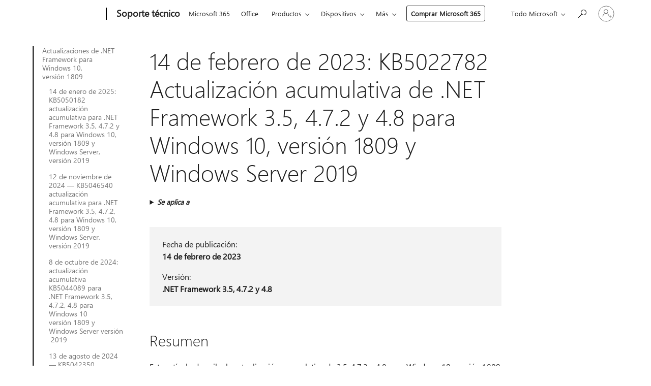

--- FILE ---
content_type: text/html; charset=utf-8
request_url: https://support.microsoft.com/es-es/topic/14-de-febrero-de-2023-kb5022782-actualizaci%C3%B3n-acumulativa-de-net-framework-3-5-4-7-2-y-4-8-para-windows-10-versi%C3%B3n-1809-y-windows-server-2019-b50e02f5-64e0-4bfb-a86f-db8d2ddd7986
body_size: 205369
content:

<!DOCTYPE html>
<html lang="es-ES" dir="ltr">
<head>
	<meta charset="utf-8" />
	<meta name="viewport" content="width=device-width, initial-scale=1.0" />
	<title>14 de febrero de 2023: KB5022782 Actualizaci&#xF3;n acumulativa de .NET Framework 3.5, 4.7.2 y 4.8 para Windows 10, versi&#xF3;n 1809 y Windows Server 2019 - Soporte t&#xE9;cnico de Microsoft</title>
	
	
		<link rel="canonical" href="https://support.microsoft.com/es-es/topic/14-de-febrero-de-2023-kb5022782-actualizaci%C3%B3n-acumulativa-de-net-framework-3-5-4-7-2-y-4-8-para-windows-10-versi%C3%B3n-1809-y-windows-server-2019-b50e02f5-64e0-4bfb-a86f-db8d2ddd7986" />

			<link rel="alternate" hreflang="ar-SA" href="https://support.microsoft.com/ar-sa/topic/14-%D9%81%D8%A8%D8%B1%D8%A7%D9%8A%D8%B1-2023-kb5022782-%D8%A7%D9%84%D8%AA%D8%AD%D8%AF%D9%8A%D8%AB-%D8%A7%D9%84%D8%AA%D8%B1%D8%A7%D9%83%D9%85%D9%8A-net-framework-3-5-%D9%884-7-2-%D9%884-8-%D8%A7%D9%84%D8%A5%D8%B5%D8%AF%D8%A7%D8%B1-1809-%D9%85%D9%86-windows-10-%D9%88windows-server-2019-b50e02f5-64e0-4bfb-a86f-db8d2ddd7986" />
			<link rel="alternate" hreflang="bg-BG" href="https://support.microsoft.com/bg-bg/topic/14-%D1%84%D0%B5%D0%B2%D1%80%D1%83%D0%B0%D1%80%D0%B8-2023-%D0%B3-kb5022782-%D1%81%D0%B1%D0%BE%D1%80%D0%BD%D0%B0-%D0%B0%D0%BA%D1%82%D1%83%D0%B0%D0%BB%D0%B8%D0%B7%D0%B0%D1%86%D0%B8%D1%8F-%D0%B7%D0%B0-net-framework-%D0%BF%D0%BB%D0%B0%D1%82%D1%84%D0%BE%D1%80%D0%BC%D0%B0-3-5-4-7-2-%D0%B8-4-8-%D0%B7%D0%B0-windows-10-%D0%B2%D0%B5%D1%80%D1%81%D0%B8%D1%8F-1809-%D0%B8-windows-server-2019-b50e02f5-64e0-4bfb-a86f-db8d2ddd7986" />
			<link rel="alternate" hreflang="cs-CZ" href="https://support.microsoft.com/cs-cz/topic/14-%C3%BAnora-2023-kb5022782-kumulativn%C3%AD-aktualizace-pro-rozhran%C3%AD-net-framework-3-5-4-7-2-a-4-8-pro-windows-10-verze-1809-a-windows-server-2019-b50e02f5-64e0-4bfb-a86f-db8d2ddd7986" />
			<link rel="alternate" hreflang="da-DK" href="https://support.microsoft.com/da-dk/topic/14-februar-2023-kb5022782-samlet-opdatering-til-net-framework-3-5-4-7-2-og-4-8-til-windows-10-version-1809-og-windows-server-2019-b50e02f5-64e0-4bfb-a86f-db8d2ddd7986" />
			<link rel="alternate" hreflang="de-DE" href="https://support.microsoft.com/de-de/topic/14-februar-2023-kumulatives-update-kb5022782-f%C3%BCr-net-framework-3-5-4-7-2-und-4-8-f%C3%BCr-windows-10-version-1809-und-windows-server-2019-b50e02f5-64e0-4bfb-a86f-db8d2ddd7986" />
			<link rel="alternate" hreflang="el-GR" href="https://support.microsoft.com/el-gr/topic/%CE%B1%CE%B8%CF%81%CE%BF%CE%B9%CF%83%CF%84%CE%B9%CE%BA%CE%AE-%CE%B5%CE%BD%CE%B7%CE%BC%CE%AD%CF%81%CF%89%CF%83%CE%B7-14-%CF%86%CE%B5%CE%B2%CF%81%CE%BF%CF%85%CE%B1%CF%81%CE%AF%CE%BF%CF%85-2023-kb5022782-%CE%B3%CE%B9%CE%B1-%CF%84%CE%B1-net-framework-3-5-4-7-2-%CE%BA%CE%B1%CE%B9-4-8-%CE%B3%CE%B9%CE%B1-windows-10-%CE%AD%CE%BA%CE%B4%CE%BF%CF%83%CE%B7-1809-%CE%BA%CE%B1%CE%B9-windows-server-2019-b50e02f5-64e0-4bfb-a86f-db8d2ddd7986" />
			<link rel="alternate" hreflang="en-AU" href="https://support.microsoft.com/en-au/topic/february-14-2023-kb5022782-cumulative-update-for-net-framework-3-5-4-7-2-and-4-8-for-windows-10-version-1809-and-windows-server-2019-b50e02f5-64e0-4bfb-a86f-db8d2ddd7986" />
			<link rel="alternate" hreflang="en-GB" href="https://support.microsoft.com/en-gb/topic/february-14-2023-kb5022782-cumulative-update-for-net-framework-3-5-4-7-2-and-4-8-for-windows-10-version-1809-and-windows-server-2019-b50e02f5-64e0-4bfb-a86f-db8d2ddd7986" />
			<link rel="alternate" hreflang="en-US" href="https://support.microsoft.com/en-us/topic/february-14-2023-kb5022782-cumulative-update-for-net-framework-3-5-4-7-2-and-4-8-for-windows-10-version-1809-and-windows-server-2019-b50e02f5-64e0-4bfb-a86f-db8d2ddd7986" />
			<link rel="alternate" hreflang="es-ES" href="https://support.microsoft.com/es-es/topic/14-de-febrero-de-2023-kb5022782-actualizaci%C3%B3n-acumulativa-de-net-framework-3-5-4-7-2-y-4-8-para-windows-10-versi%C3%B3n-1809-y-windows-server-2019-b50e02f5-64e0-4bfb-a86f-db8d2ddd7986" />
			<link rel="alternate" hreflang="et-EE" href="https://support.microsoft.com/et-ee/topic/14-veebruar-2023-kb5022782-koondv%C3%A4rskendus-net-raamistik-3-5-4-7-2-ja-4-8-jaoks-windows-10-versiooni-1809-ja-windows-server-2019-jaoks-b50e02f5-64e0-4bfb-a86f-db8d2ddd7986" />
			<link rel="alternate" hreflang="fi-FI" href="https://support.microsoft.com/fi-fi/topic/14-helmikuuta-2023-kb5022782-kumulatiivinen-p%C3%A4ivitys-net-framework-3-5-4-7-2-ja-4-8-versioille-windows-10-versio-1809-ja-windows-server-2019-lle-b50e02f5-64e0-4bfb-a86f-db8d2ddd7986" />
			<link rel="alternate" hreflang="fr-FR" href="https://support.microsoft.com/fr-fr/topic/14-f%C3%A9vrier-2023-mise-%C3%A0-jour-cumulative-kb5022782-pour-net-framework-3-5-4-7-2-et-4-8-sous-windows-10-version-1809-et-windows-server-2019-b50e02f5-64e0-4bfb-a86f-db8d2ddd7986" />
			<link rel="alternate" hreflang="he-IL" href="https://support.microsoft.com/he-il/topic/14-%D7%91%D7%A4%D7%91%D7%A8%D7%95%D7%90%D7%A8-2023-kb5022782-%D7%A2%D7%93%D7%9B%D7%95%D7%9F-%D7%9E%D7%A6%D7%98%D7%91%D7%A8-%D7%A2%D7%91%D7%95%D7%A8-net-framework-3-5-4-7-2-%D7%95-4-8-%D7%A2%D7%91%D7%95%D7%A8-windows-10-%D7%92%D7%99%D7%A8%D7%A1%D7%94-1809-%D7%95-windows-server-2019-b50e02f5-64e0-4bfb-a86f-db8d2ddd7986" />
			<link rel="alternate" hreflang="hr-HR" href="https://support.microsoft.com/hr-hr/topic/14-velja%C4%8De-2023-kb5022782-kumulativno-a%C5%BEuriranje-za-net-framework-3-5-4-7-2-i-4-8-za-windows-10-verziju-1809-i-windows-server-2019-b50e02f5-64e0-4bfb-a86f-db8d2ddd7986" />
			<link rel="alternate" hreflang="hu-HU" href="https://support.microsoft.com/hu-hu/topic/2023-febru%C3%A1r-14-i-kb5022782-kumulat%C3%ADv-friss%C3%ADt%C3%A9s-a-windows-10-1809-es-verzi%C3%B3-%C3%A9s-a-windows-server-2019-net-keretrendszer-3-5-%C3%B6s-4-7-2-es-%C3%A9s-4-8-es-kiad%C3%A1s%C3%A1hoz-b50e02f5-64e0-4bfb-a86f-db8d2ddd7986" />
			<link rel="alternate" hreflang="id-ID" href="https://support.microsoft.com/id-id/topic/pembaruan-kumulatif-14-februari-2023-kb5022782-untuk-net-framework-3-5-4-7-2-dan-4-8-untuk-windows-10-versi-1809-dan-windows-server-2019-b50e02f5-64e0-4bfb-a86f-db8d2ddd7986" />
			<link rel="alternate" hreflang="it-IT" href="https://support.microsoft.com/it-it/topic/14-febbraio-2023-kb5022782-aggiornamento-cumulativo-per-net-framework-3-5-4-7-2-e-4-8-per-windows-10-versione-1809-e-windows-server-2019-b50e02f5-64e0-4bfb-a86f-db8d2ddd7986" />
			<link rel="alternate" hreflang="ja-JP" href="https://support.microsoft.com/ja-jp/topic/2023-%E5%B9%B4-2-%E6%9C%88-14-%E6%97%A5-kb5022782-windows-10-version-1809-%E3%81%8A%E3%82%88%E3%81%B3-windows-server-2019-%E7%94%A8-net-framework-3-5-4-7-2-%E3%81%8A%E3%82%88%E3%81%B3-4-8-%E3%81%AE%E7%B4%AF%E7%A9%8D%E7%9A%84%E3%81%AA%E6%9B%B4%E6%96%B0%E3%83%97%E3%83%AD%E3%82%B0%E3%83%A9%E3%83%A0-b50e02f5-64e0-4bfb-a86f-db8d2ddd7986" />
			<link rel="alternate" hreflang="ko-KR" href="https://support.microsoft.com/ko-kr/topic/2023%EB%85%84-2%EC%9B%94-14%EC%9D%BC-kb5022782-windows-10-%EB%B2%84%EC%A0%84-1809-%EB%B0%8F-windows-server-2019%EC%9D%98-net-framework-3-5-4-7-2-%EB%B0%8F-4-8%EC%9A%A9-%EB%88%84%EC%A0%81-%EC%97%85%EB%8D%B0%EC%9D%B4%ED%8A%B8-b50e02f5-64e0-4bfb-a86f-db8d2ddd7986" />
			<link rel="alternate" hreflang="lt-LT" href="https://support.microsoft.com/lt-lt/topic/2023-m-vasario-14-d-kb5022782-kaupiamasis-naujinimas-skirtas-net-framework-3-5-4-7-2-ir-4-8-windows-10-1809-versijai-ir-windows-server-2019-b50e02f5-64e0-4bfb-a86f-db8d2ddd7986" />
			<link rel="alternate" hreflang="lv-LV" href="https://support.microsoft.com/lv-lv/topic/2023-gada-14-febru%C4%81ris-kb5022782-kumulat%C4%ABvais-atjaunin%C4%81jums-sist%C4%93mai-net-framework-3-5-4-7-2-un-4-8-oper%C4%93t%C4%81jsist%C4%93mai-windows-10-versijai-1809-un-windows-server-2019-b50e02f5-64e0-4bfb-a86f-db8d2ddd7986" />
			<link rel="alternate" hreflang="nb-NO" href="https://support.microsoft.com/nb-no/topic/14-februar-2023-kb5022782-kumulativ-oppdatering-for-net-framework-3-5-4-7-2-og-4-8-for-windows-10-versjon-1809-og-windows-server-2019-b50e02f5-64e0-4bfb-a86f-db8d2ddd7986" />
			<link rel="alternate" hreflang="nl-NL" href="https://support.microsoft.com/nl-nl/topic/cumulatieve-update-van-14-februari-2023-kb5022782-voor-net-framework-3-5-4-7-2-en-4-8-voor-windows-10-versie-1809-en-windows-server-2019-b50e02f5-64e0-4bfb-a86f-db8d2ddd7986" />
			<link rel="alternate" hreflang="pl-PL" href="https://support.microsoft.com/pl-pl/topic/14-lutego-2023-r-aktualizacja-skumulowana-kb5022782-dla-net-framework-3-5-4-7-2-i-4-8-dla-windows-10-wersja-1809-i-windows-server-2019-b50e02f5-64e0-4bfb-a86f-db8d2ddd7986" />
			<link rel="alternate" hreflang="pt-BR" href="https://support.microsoft.com/pt-br/topic/atualiza%C3%A7%C3%A3o-cumulativa-de-14-de-fevereiro-de-2023-do-net-framework-3-5-4-7-2-e-4-8-para-windows-10-vers%C3%A3o-1809-e-windows-server-2019-kb5022782-b50e02f5-64e0-4bfb-a86f-db8d2ddd7986" />
			<link rel="alternate" hreflang="pt-PT" href="https://support.microsoft.com/pt-pt/topic/atualiza%C3%A7%C3%A3o-cumulativa-de-14-de-fevereiro-de-2023-kb5022782-para-net-framework-3-5-4-7-2-e-4-8-para-windows-10-vers%C3%A3o-1809-e-windows-server-2019-b50e02f5-64e0-4bfb-a86f-db8d2ddd7986" />
			<link rel="alternate" hreflang="ro-RO" href="https://support.microsoft.com/ro-ro/topic/actualizarea-cumulativ%C4%83-pentru-net-framework-3-5-4-7-2-%C8%99i-4-8-din-14-februarie-2023-pentru-windows-10-versiunea-1809-%C8%99i-windows-server-2019-b50e02f5-64e0-4bfb-a86f-db8d2ddd7986" />
			<link rel="alternate" hreflang="ru-RU" href="https://support.microsoft.com/ru-ru/topic/14-%D1%84%D0%B5%D0%B2%D1%80%D0%B0%D0%BB%D1%8F-2023-%D0%B3-kb5022782-%D0%BD%D0%B0%D0%BA%D0%BE%D0%BF%D0%B8%D1%82%D0%B5%D0%BB%D1%8C%D0%BD%D0%BE%D0%B5-%D0%BE%D0%B1%D0%BD%D0%BE%D0%B2%D0%BB%D0%B5%D0%BD%D0%B8%D0%B5-%D0%B4%D0%BB%D1%8F-%D0%BF%D0%BB%D0%B0%D1%82%D1%84%D0%BE%D1%80%D0%BC%D0%B0-net-framework-3-5-4-7-2-%D0%B8-4-8-%D0%B4%D0%BB%D1%8F-windows-10-%D0%B2%D0%B5%D1%80%D1%81%D0%B8%D1%8F-1809-%D0%B8-windows-server-2019-b50e02f5-64e0-4bfb-a86f-db8d2ddd7986" />
			<link rel="alternate" hreflang="sk-SK" href="https://support.microsoft.com/sk-sk/topic/kumulat%C3%ADvna-aktualiz%C3%A1cia-kb5022782-z-14-febru%C3%A1ra-2023-pre-net-framework-3-5-4-7-2-a-4-8-pre-windows-10-verziu-1809-a-windows-server-2019-b50e02f5-64e0-4bfb-a86f-db8d2ddd7986" />
			<link rel="alternate" hreflang="sl-SI" href="https://support.microsoft.com/sl-si/topic/14-februar-2023-kb5022782-zbirna-posodobitev-za-ogrodje-net-framework-3-5-4-7-2-in-4-8-za-windows-10-razli%C4%8Dica-1809-in-windows-server-2019-b50e02f5-64e0-4bfb-a86f-db8d2ddd7986" />
			<link rel="alternate" hreflang="sr-Latn-RS" href="https://support.microsoft.com/sr-latn-rs/topic/14-februar-2023-kb5022782-kumulativna-ispravka-za-net-framework-3-5-4-7-2-i-4-8-za-windows-10-verzija-1809-i-windows-server-2019-b50e02f5-64e0-4bfb-a86f-db8d2ddd7986" />
			<link rel="alternate" hreflang="sv-SE" href="https://support.microsoft.com/sv-se/topic/14-februari-2023-kb5022782-kumulativ-uppdatering-f%C3%B6r-net-framework-3-5-4-7-2-och-4-8-f%C3%B6r-windows-10-version-1809-och-windows-server-2019-b50e02f5-64e0-4bfb-a86f-db8d2ddd7986" />
			<link rel="alternate" hreflang="th-TH" href="https://support.microsoft.com/th-th/topic/14-%E0%B8%81%E0%B8%B8%E0%B8%A1%E0%B8%A0%E0%B8%B2%E0%B8%9E%E0%B8%B1%E0%B8%99%E0%B8%98%E0%B9%8C-2023-kb5022782-%E0%B8%81%E0%B8%B2%E0%B8%A3%E0%B8%AD%E0%B8%B1%E0%B8%9B%E0%B9%80%E0%B8%94%E0%B8%95%E0%B8%AA%E0%B8%B0%E0%B8%AA%E0%B8%A1%E0%B8%AA%E0%B9%8D%E0%B8%B2%E0%B8%AB%E0%B8%A3%E0%B8%B1%E0%B8%9A-net-framework-3-5-4-7-2-%E0%B9%81%E0%B8%A5%E0%B8%B0-4-8-%E0%B8%AA%E0%B9%8D%E0%B8%B2%E0%B8%AB%E0%B8%A3%E0%B8%B1%E0%B8%9A-windows-10-%E0%B9%80%E0%B8%A7%E0%B8%AD%E0%B8%A3%E0%B9%8C%E0%B8%8A%E0%B8%B1%E0%B8%99-1809-%E0%B9%81%E0%B8%A5%E0%B8%B0-windows-server-2019-b50e02f5-64e0-4bfb-a86f-db8d2ddd7986" />
			<link rel="alternate" hreflang="tr-TR" href="https://support.microsoft.com/tr-tr/topic/windows-10-s%C3%BCr%C3%BCm-1809-ve-windows-server-2019-i%C3%A7in-14-%C5%9Fubat-2023-kb5022782-net-framework-3-5-4-7-2-ve-4-8-toplu-g%C3%BCncelle%C5%9Ftirmesi-b50e02f5-64e0-4bfb-a86f-db8d2ddd7986" />
			<link rel="alternate" hreflang="uk-UA" href="https://support.microsoft.com/uk-ua/topic/14-%D0%BB%D1%8E%D1%82%D0%BE%D0%B3%D0%BE-2023-%D1%80-kb5022782-%D1%81%D1%83%D0%BA%D1%83%D0%BF%D0%BD%D0%B5-%D0%BE%D0%BD%D0%BE%D0%B2%D0%BB%D0%B5%D0%BD%D0%BD%D1%8F-%D0%B4%D0%BB%D1%8F-net-framework-3-5-4-7-2-%D1%82%D0%B0-4-8-%D0%B4%D0%BB%D1%8F-windows-10-%D0%B2%D0%B5%D1%80%D1%81%D1%96%D1%97-1809-%D1%96-windows-server-2019-b50e02f5-64e0-4bfb-a86f-db8d2ddd7986" />
			<link rel="alternate" hreflang="vi-VN" href="https://support.microsoft.com/vi-vn/topic/ng%C3%A0y-14-th%C3%A1ng-2-n%C4%83m-2023-kb5022782-b%E1%BA%A3n-c%E1%BA%ADp-nh%E1%BA%ADt-t%C3%ADch-l%C5%A9y-cho-net-framework-3-5-4-7-2-v%C3%A0-4-8-d%C3%A0nh-cho-windows-10-phi%C3%AAn-b%E1%BA%A3n-1809-v%C3%A0-windows-server-2019-b50e02f5-64e0-4bfb-a86f-db8d2ddd7986" />
			<link rel="alternate" hreflang="zh-CN" href="https://support.microsoft.com/zh-cn/topic/2023-%E5%B9%B4-2-%E6%9C%88-14-%E6%97%A5-kb5022782-%E9%80%82%E7%94%A8%E4%BA%8E-windows-10-%E7%89%88%E6%9C%AC-1809-%E5%92%8C-windows-server-2019-%E7%9A%84-net-framework-3-5-4-7-2-%E5%92%8C-4-8-%E7%B4%AF%E7%A7%AF%E6%9B%B4%E6%96%B0-b50e02f5-64e0-4bfb-a86f-db8d2ddd7986" />
			<link rel="alternate" hreflang="zh-HK" href="https://support.microsoft.com/zh-hk/topic/2023-%E5%B9%B4-2-%E6%9C%88-14-%E6%97%A5-kb5022782-%E9%81%A9%E7%94%A8%E6%96%BC-windows-10-%E7%89%88%E6%9C%AC-1809-%E5%92%8C-windows-server-2019-%E7%9A%84-net-framework-3-5-4-7-2-%E5%92%8C-4-8-%E7%9A%84%E7%B4%AF%E7%A9%8D%E6%9B%B4%E6%96%B0-b50e02f5-64e0-4bfb-a86f-db8d2ddd7986" />
			<link rel="alternate" hreflang="zh-TW" href="https://support.microsoft.com/zh-tw/topic/2023-%E5%B9%B4-2-%E6%9C%88-14-%E6%97%A5-kb5022782-%E9%81%A9%E7%94%A8%E6%96%BC-windows-10-%E7%89%88%E6%9C%AC-1809-%E5%92%8C-windows-server-2019-%E7%9A%84-net-framework-3-5-4-7-2-%E5%92%8C-4-8-%E7%9A%84%E7%B4%AF%E7%A9%8D%E6%9B%B4%E6%96%B0-b50e02f5-64e0-4bfb-a86f-db8d2ddd7986" />
	<meta name="awa-articleGuid" content="b50e02f5-64e0-4bfb-a86f-db8d2ddd7986" />
	
	
	<meta name="firstPublishedDate" content="2023-02-17" />
	<meta name="lastPublishedDate" content="2023-07-11" />
	<meta name="commitId" content="21db47844e1ac88732bcd7565091215ad990395a" />
	
	

	
	
	
	<meta name="search.contenttype" content="Reference" />
	
	
	<meta name="search.IsOfficeDoc" content="true" />
	
	
	
	
	<meta name="search.products" content="df2c02f6-9610-d46d-2d76-fa570bd8c86a" />
	
	
	
	<meta name="search.mkt" content="es-ES" />

	<meta name="ms.product" content="df2c02f6-9610-d46d-2d76-fa570bd8c86a" />
	<meta name="ms.productName" content=".NET" />
	<meta name="ms.lang" content="es" />
	<meta name="ms.loc" content="ES" />
	<meta name="ms.ocpub.assetID" content="b50e02f5-64e0-4bfb-a86f-db8d2ddd7986" />

	<meta name="awa-kb_id" content="5022782" />
	<meta name="awa-isContactUsAllowed" content="false" />
	<meta name="awa-asst" content="b50e02f5-64e0-4bfb-a86f-db8d2ddd7986" />
	<meta name="awa-pageType" content="Article" />
	



	


<meta name="awa-env" content="Production" />
<meta name="awa-market" content="es-ES" />
<meta name="awa-contentlang" content="es" />
<meta name="awa-userFlightingId" content="99058bc3-fa07-44ee-9100-3b72aa3df915" />
<meta name="awa-expid" content="P-R-1753027-1-1;P-R-1087983-1-1;P-E-1693585-2-3;P-E-1661482-C1-3;P-E-1660511-C1-3;P-E-1656596-C1-5;P-E-1551018-C1-8;P-E-1585233-2-3;P-E-1570667-C1-4;P-E-1560750-C1-7;P-E-1554013-2-6;P-E-1536917-2-5;P-E-1526785-C1-5;P-E-1260007-C1-3;P-E-1046152-C1-3;P-R-1545158-1-4;P-R-1426254-2-6;P-R-1392118-1-2;P-R-1245128-2-4;P-R-1235984-2-3;P-R-1211158-1-4;P-R-1150391-2-8;P-R-1150395-2-8;P-R-1150399-2-8;P-R-1150396-2-8;P-R-1150394-2-8;P-R-1150390-2-8;P-R-1150386-2-8;P-R-1146801-1-11;P-R-1141562-1-2;P-R-1141283-2-9;P-R-1136354-8-9;P-R-1119659-1-16;P-R-1119437-1-17;P-R-1116805-2-18;P-R-1116803-2-20;P-R-1114100-1-2;P-R-1100996-2-14;P-R-1096341-2-6;P-R-1088825-2-10;P-R-1089468-1-2;P-R-1085248-1-2;P-R-1072011-12-8;P-R-1033854-4-6;P-R-1029969-4-4;P-R-1020735-5-10;P-R-1018544-4-7;P-R-1009708-2-9;P-R-1005895-2-11;P-R-113175-4-7;P-R-113174-1-2;P-R-110379-1-7;P-R-107838-1-7;P-R-106524-1-3;P-R-103787-2-5;P-R-101783-1-2;P-R-97577-1-5;P-R-97457-1-10;P-R-94390-1-2;P-R-94360-10-25;P-R-94063-1-1;P-R-93416-1-3;P-R-90963-2-2;P-R-85265-6-8;P-R-73296-2-15" />
<meta name="awa-irisId" />
<meta name="awa-origindatacenter" content="East US" />
<meta name="awa-variationid" content="ECS" />
<meta name="awa-prdct" content="office.com" />
<meta name="awa-stv" content="3.0.0-da462b137a93dc2abfbf062018a2e2012f13a31b&#x2B;da462b137a93dc2abfbf062018a2e2012f13a31b" />


 
	<meta name="awa-title" content="14 de febrero de 2023: KB5022782 Actualizaci&#xF3;n acumulativa de .NET Framework 3.5, 4.7.2 y 4.8 para Windows 10, versi&#xF3;n 1809 y Windows Server 2019 - Soporte t&#xE9;cnico de Microsoft" />
	
	<meta name="awa-selfHelpExp" content="railbanner_m365" />
	<meta name="awa-dataBoundary" content="WW" />

	<link rel="stylesheet" href="/css/fonts/site-fonts.css?v=XWcxZPSEmN3tnHWAVMOFsAlPJq7aug49fUGb8saTNjw" />
	<link rel="stylesheet" href="/css/glyphs/glyphs.css?v=VOnvhT441Pay0WAKH5gdcXXigXpiuNbaQcI9DgXyoDE" />

	

    <link rel="dns-prefetch" href="https://aadcdn.msftauth.net" />
    <link rel="preconnect" href="https://aadcdn.msftauth.net" crossorigin=&quot;anonymous&quot; />
    <link rel="dns-prefetch" href="https://browser.events.data.microsoft.com" />
    <link rel="preconnect" href="https://browser.events.data.microsoft.com" crossorigin=&quot;anonymous&quot; />
    <link rel="dns-prefetch" href="https://c.s-microsoft.com" />
    <link rel="preconnect" href="https://c.s-microsoft.com" crossorigin=&quot;anonymous&quot; />
    <link rel="dns-prefetch" href="https://img-prod-cms-rt-microsoft-com.akamaized.net" />
    <link rel="preconnect" href="https://img-prod-cms-rt-microsoft-com.akamaized.net" crossorigin=&quot;anonymous&quot; />
    <link rel="dns-prefetch" href="https://js.monitor.azure.com" />
    <link rel="preconnect" href="https://js.monitor.azure.com" crossorigin=&quot;anonymous&quot; />
    <link rel="dns-prefetch" href="https://logincdn.msauth.net" />
    <link rel="preconnect" href="https://logincdn.msauth.net" crossorigin=&quot;anonymous&quot; />
    <link rel="dns-prefetch" href="https://mem.gfx.ms" />
    <link rel="preconnect" href="https://mem.gfx.ms" crossorigin=&quot;anonymous&quot; />
    <link rel="dns-prefetch" href="https://www.microsoft.com" />
    <link rel="preconnect" href="https://www.microsoft.com" crossorigin=&quot;anonymous&quot; />


	<link rel="stylesheet" href="/css/Article/article.css?v=0L89BVeP4I_vlf3G71MrPYAXM1CtRPw6ZcJwIduUvCA" />
	
	<link rel="stylesheet" href="/css/SearchBox/search-box.css?v=bybwzGBajHicVXspVs540UfV0swW0vCbOmBjBryj9N4" />
	<link rel="stylesheet" href="/css/sitewide/articleCss-overwrite.css?v=D0lQRoIlvFHSQBRTb-gAQ5KkFe8B8NuSoliBjnT5xZ4" />
	
	
	<link rel="stylesheet" href="/css/MeControlCallout/teaching-callout.css?v=690pjf05o15fVEafEpUwgaF8vqVfOkp5wP1Jl9gE99U" />
	
	<noscript>
		<link rel="stylesheet" href="/css/Article/article.noscript.css?v=88-vV8vIkcKpimEKjULkqpt8CxdXf5avAeGxsHgVOO0" />
	</noscript>

	<link rel="stylesheet" href="/css/promotionbanner/promotion-banner.css?v=cAmflE3c6Gw7niTOiMPEie9MY87yDE2mSl3DO7_jZRI" media="none" onload="this.media=&#x27;all&#x27;" /><noscript><link href="/css/promotionbanner/promotion-banner.css?v=cAmflE3c6Gw7niTOiMPEie9MY87yDE2mSl3DO7_jZRI" rel="stylesheet"></noscript>
	
	<link rel="stylesheet" href="/css/ArticleSupportBridge/article-support-bridge.css?v=R_P0TJvD9HoRHQBEdvBR1WhNn7dSbvOYWmVA9taxbpM" media="none" onload="this.media=&#x27;all&#x27;" /><noscript><link href="/css/ArticleSupportBridge/article-support-bridge.css?v=R_P0TJvD9HoRHQBEdvBR1WhNn7dSbvOYWmVA9taxbpM" rel="stylesheet"></noscript>
	<link rel="stylesheet" href="/css/StickyFeedback/sticky-feedback.css?v=cMfNdAUue7NxZUj3dIt_v5DIuzmw9ohJW109iXQpWnI" media="none" onload="this.media=&#x27;all&#x27;" /><noscript><link href="/css/StickyFeedback/sticky-feedback.css?v=cMfNdAUue7NxZUj3dIt_v5DIuzmw9ohJW109iXQpWnI" rel="stylesheet"></noscript>
	<link rel="stylesheet" href="/css/feedback/feedback.css?v=Rkcw_yfLWOMtOcWOljMOiZgymMcrG0GDpo4Lf-TUzPo" media="none" onload="this.media=&#x27;all&#x27;" /><noscript><link href="/css/feedback/feedback.css?v=Rkcw_yfLWOMtOcWOljMOiZgymMcrG0GDpo4Lf-TUzPo" rel="stylesheet"></noscript>
	
	

	<link rel="apple-touch-icon" sizes="180x180" href="/apple-touch-icon.png">
<link rel="icon" type="image/png" sizes="32x32" href="/favicon-32x32.png">
<link rel="icon" type="image/png" sizes="16x16" href="/favicon-16x16.png">


	
        <link rel="stylesheet" href="https://www.microsoft.com/onerfstatics/marketingsites-wcus-prod/west-european/shell/_scrf/css/themes=default.device=uplevel_web_pc/63-57d110/c9-be0100/a6-e969ef/43-9f2e7c/82-8b5456/a0-5d3913/4f-460e79/ae-f1ac0c?ver=2.0&amp;_cf=02242021_3231" type="text/css" media="all" />
    

	
		<link rel="stylesheet" href="/css/Article/left-nav.css?v=P4vuAkZCGQgjSSlYzU6z5FtdGykZHjeUthqLptyBPAk" />
		<link rel="stylesheet" href="/css/Article/multimedia-left-nav.css?v=WGrcIW6Ipz_Jwu3mzb5TNSNkonDhTQVz3J1KqMCSw9E" />
	
	
	<script type="text/javascript">
		var OOGlobal = {
			BaseDomain: location.protocol + "//" + location.host,
			Culture: "es-ES",
			Language: "es",
			LCID: "3082",
			IsAuthenticated: "False",
			WebAppUrl: "https://office.com/start",
			GUID: "b50e02f5-64e0-4bfb-a86f-db8d2ddd7986",
			Platform: navigator.platform,
			MixOembedUrl: "https://mix.office.com/oembed/",
			MixWatchUrl: "https://mix.office.com/watch/"
		};
	</script>

	
		


<script type="text/javascript">
	(function () {
		var creativeReady = false;
		var isSilentSignInComplete = false;
		var authInfo = {
			authType: "None",
			puid: "",
			tenantId: "",
			isAdult: true
			};

		var renderPromotion = function (dataBoundary) {
			if (creativeReady && isSilentSignInComplete) {
				window.UcsCreative.renderTemplate({
					partnerId: "7bb7e07d-3e57-4ee3-b78f-26a4292b841a",
					shouldSetUcsMuid: true,
					dataBoundary: dataBoundary,
					attributes: {
						placement: "88000534",
						locale: "es-es",
						country: "es",
						scs_ecsFlightId: "P-R-1753027-1;P-R-1087983-1;P-E-1693585-2;P-E-1661482-C1;P-E-1660511-C1;P-E-1656596-C1;P-E-1551018-C1;P-E-1585233-2;P-E-1570667-C1;P-E-1560750-C1;P-E-1554013-2;P-E-1536917-2;P-E-1526785-C1;P-E-1260007-C1;P-E-1046152-C1;P-R-1545158-1;P-R-1426254-2;P-R-1392118-1;P-R-1245128-2;P-R-1235984-2;P-R-1211158-1;P-R-1150391-2;P-R-1150395-2;P-R-1150399-2;P-R-1150396-2;P-R-1150394-2;P-R-1150390-2;P-R-1150386-2;P-R-1146801-1;P-R-1141562-1;P-R-1141283-2;P-R-1136354-8;P-R-1119659-1;P-R-1119437-1;P-R-1116805-2;P-R-1116803-2;P-R-1114100-1;P-R-1100996-2;P-R-1096341-2;P-R-1088825-2;P-R-1089468-1;P-R-1085248-1;P-R-1072011-12;P-R-1033854-4;P-R-1029969-4;P-R-1020735-5;P-R-1018544-4;P-R-1009708-2;P-R-1005895-2;P-R-113175-4;P-R-113174-1;P-R-110379-1;P-R-107838-1;P-R-106524-1;P-R-103787-2;P-R-101783-1;P-R-97577-1;P-R-97457-1;P-R-94390-1;P-R-94360-10;P-R-94063-1;P-R-93416-1;P-R-90963-2;P-R-85265-6;P-R-73296-2",
						SCS_promotionCategory: "uhfbuybutton;railbanner_m365",
						articleType: "railbanner_m365",
						operatingSystem: "Mac",
						authType: authInfo.authType,
						PUID: authInfo.puid,
						TenantId: authInfo.tenantId,
                        TOPT: "",
                        AdditionalBannerId: "ucsRailInlineContainer",
					}
				});
			}
		};

		window.document.addEventListener('ucsCreativeRendered', function () {
			if (typeof window.initPromotionLogger !== 'undefined') {
				window.initPromotionLogger();
			}
		});

		window.document.addEventListener('ucsCreativeReady', function () {
			creativeReady = true;
			renderPromotion("WW");
		});

		if (!isSilentSignInComplete) {
			window.document.addEventListener('silentSignInComplete', function (event) {
				if (event.detail && event.detail.puid) {
					authInfo.isAdult = event.detail.isAdult;
					authInfo.authType = event.detail.authType;
					authInfo.puid = event.detail.puid;
					authInfo.tenantId = event.detail.account.tenantId;
				}

				isSilentSignInComplete = true;
				renderPromotion(event.detail.dataBoundary);
			});
		}
	})();
</script>

<script type="text/javascript" defer src="/lib/ucs/dist/ucsCreativeService.js?v=RNwXI4r6IRH1mrd2dPPGZEYOQnUcs8HAddnyceXlw88"></script>
	

	<script>
		if (window.location.search) {
			var params = new URLSearchParams(window.location.search);
			if (params.has('action') && params.get('action') === 'download'){
				params.delete('action');
			}

			history.replaceState({}, '', window.location.pathname + (params.toString() ? '?' + params.toString() : ''));
		}
	</script>


</head>
<body class="supCont ocArticle">
	<div id="ocBodyWrapper">
		
		

<div class="supLeftNavMobileView" dir="ltr">
	<div class="supLeftNavMobileViewHeader">
		<div class="supLeftNavMobileViewHeaderTitle" role="heading" aria-level="2">Temas relacionados</div>
		<div class="supLeftNavMobileViewCloseButton">
			<a href="javascript:" class="supLeftNavMobileViewClose" ms.interactiontype="11" data-bi-bhvr="HIDE" data-bi-area="Banner" ms.pgarea="leftnav" role="button" aria-label="Cerrar">&times;</a>
		</div>
	</div>
	
	<div class="supLeftNavMobileViewContent grd" role="complementary" aria-label="Vínculos relacionados" ms.pgarea="leftnav" data-bi-area="leftnav">
		

			<div class="supLeftNavCategory supLeftNavActiveCategory">
				<div class="supLeftNavCategoryTitle">
					<a class="supLeftNavLink" ms.interactiontype="11" data-bi-slot="1" href="/es-es/help/5050182">Actualizaciones de .NET Framework para Windows&#xA0;10, versi&#xF3;n&#xA0;1809</a>
				</div>
				<ul class="supLeftNavArticles">
							<li class="supLeftNavArticle">
								<a class="supLeftNavLink" data-bi-slot="2" href="/es-es/help/5050182">14 de enero de 2025: KB5050182 actualizaci&#xF3;n acumulativa para .NET Framework 3.5, 4.7.2 y 4.8 para Windows 10, versi&#xF3;n 1809 y Windows Server, versi&#xF3;n 2019</a>
							</li>
							<li class="supLeftNavArticle">
								<a class="supLeftNavLink" data-bi-slot="3" href="/es-es/help/5046540">12 de noviembre de 2024 &#x2014; KB5046540 actualizaci&#xF3;n acumulativa para .NET Framework 3.5, 4.7.2, 4.8 para Windows 10, versi&#xF3;n 1809 y Windows Server, versi&#xF3;n 2019</a>
							</li>
							<li class="supLeftNavArticle">
								<a class="supLeftNavLink" data-bi-slot="4" href="/es-es/help/5044089">8 de octubre de 2024: actualizaci&#xF3;n acumulativa KB5044089 para .NET&#xA0;Framework&#xA0;3.5, 4.7.2, 4.8 para Windows&#xA0;10 versi&#xF3;n&#xA0;1809 y Windows&#xA0;Server&#xA0;versi&#xF3;n&#xA0;2019</a>
							</li>
							<li class="supLeftNavArticle">
								<a class="supLeftNavLink" data-bi-slot="5" href="/es-es/help/5042350">13 de agosto de 2024 &#x2014; KB5042350 actualizaci&#xF3;n acumulativa para .NET Framework 3.5, 4.7.2 y 4.8 para Windows 10, versi&#xF3;n 1809 y Windows Server, versi&#xF3;n 2019</a>
							</li>
							<li class="supLeftNavArticle">
								<a class="supLeftNavLink" data-bi-slot="6" href="/es-es/help/5041017">9 de julio de 2024 &#x2014; KB5041017 actualizaci&#xF3;n acumulativa para .NET Framework 3.5, 4.7.2, 4.8 para Windows 10, versi&#xF3;n 1809 y Windows Server, versi&#xF3;n 2019</a>
							</li>
							<li class="supLeftNavArticle">
								<a class="supLeftNavLink" data-bi-slot="7" href="/es-es/help/5038283">14 de mayo de 2024: actualizaci&#xF3;n acumulativa KB5038283 para .NET&#xA0;Framework&#xA0;3.5, 4.7.2, 4.8 para Windows&#xA0;10, versi&#xF3;n&#xA0;1809, y Windows&#xA0;Server, versi&#xF3;n&#xA0;2019</a>
							</li>
							<li class="supLeftNavArticle">
								<a class="supLeftNavLink" data-bi-slot="8" href="/es-es/help/5037034">9&#xA0;de abril de 2024: actualizaci&#xF3;n acumulativa KB5037034 para .NET&#xA0;Framework&#xA0;3.5, 4.7.2, 4.8 para Windows&#xA0;10, versi&#xF3;n&#xA0;1809 y Windows&#xA0;Server, versi&#xF3;n&#xA0;2019</a>
							</li>
							<li class="supLeftNavArticle">
								<a class="supLeftNavLink" data-bi-slot="9" href="/es-es/help/5034683">13 de febrero de 2024: actualizaci&#xF3;n acumulativa KB5034683 para .NET&#xA0;Framework&#xA0;3.5, 4.7.2, 4.8 para Windows&#xA0;10, versi&#xF3;n 1809 y Windows&#xA0;Server, versi&#xF3;n 2019</a>
							</li>
							<li class="supLeftNavArticle">
								<a class="supLeftNavLink" data-bi-slot="10" href="/es-es/help/5034273">9 de enero de 2024: actualizaci&#xF3;n acumulativa KB5034273 para .NET&#xA0;Framework 3.5, 4.7.2, 4.8 para Windows&#xA0;10, versi&#xF3;n&#xA0;1809 y Windows&#xA0;Server, versi&#xF3;n&#xA0;2019</a>
							</li>
							<li class="supLeftNavArticle">
								<a class="supLeftNavLink" data-bi-slot="11" href="/es-es/help/5032337">14 de noviembre de 2023: actualizaci&#xF3;n acumulativa KB5032337 para .NET Framework 3.5, 4.7.2, 4.8 para Windows&#xA0;10, versi&#xF3;n&#xA0;1809 y Windows Server, versi&#xF3;n&#xA0;2019</a>
							</li>
							<li class="supLeftNavArticle">
								<a class="supLeftNavLink" data-bi-slot="12" href="/es-es/help/5031222">10 de octubre de 2023: actualizaci&#xF3;n acumulativa KB5031222 para .NET&#xA0;Framework 3.5, 4.7.2, 4.8 para Windows&#xA0;10 versi&#xF3;n&#xA0;1809 y Windows&#xA0;Server&#xA0;versi&#xF3;n 2019</a>
							</li>
							<li class="supLeftNavArticle">
								<a class="supLeftNavLink" data-bi-slot="13" href="/es-es/help/5030178">12 de septiembre de 2023: Actualizaci&#xF3;n acumulativa KB5030178 para .NET&#xA0;Framework 3.5, 4.7.2, 4.8 para Windows&#xA0;10, versi&#xF3;n&#xA0;1809 y Windows&#xA0;Server, versi&#xF3;n 2019</a>
							</li>
							<li class="supLeftNavArticle">
								<a class="supLeftNavLink" data-bi-slot="14" href="/es-es/help/5029647">8 de agosto de 2023: actualizaci&#xF3;n acumulativa KB5029647 para .NET&#xA0;Framework&#xA0;3.5, 4.7.2, 4.8 para Windows&#xA0;10 versi&#xF3;n 1809 y Windows&#xA0;Server versi&#xF3;n 2019</a>
							</li>
							<li class="supLeftNavArticle">
								<a class="supLeftNavLink" data-bi-slot="15" href="/es-es/help/5028936">11 de julio de 2023: actualizaci&#xF3;n acumulativa KB5028936 para .NET Framework 3.5, 4.7.2, 4.8 para Windows&#xA0;10, versi&#xF3;n&#xA0;1809, y Windows Server, versi&#xF3;n 2019</a>
							</li>
							<li class="supLeftNavArticle">
								<a class="supLeftNavLink" data-bi-slot="16" href="/es-es/help/5027536">13 de junio de 2023 &#x2014; KB5027536 Actualizaci&#xF3;n acumulativa para .NET Framework 3.5, 4.7.2 y 4.8 para Windows 10, versi&#xF3;n 1809 y Windows Server, versi&#xF3;n 2019</a>
							</li>
							<li class="supLeftNavArticle supLeftNavCurrentArticle">
								<a class="supLeftNavLink" data-bi-slot="17" aria-current="page" href="/es-es/help/5022782">14 de febrero de 2023: actualizaci&#xF3;n acumulativa KB5022782 para .NET&#xA0;Framework&#xA0;3.5, 4.7.2, 4.8 para Windows&#xA0;10, versi&#xF3;n&#xA0;1809 y Windows&#xA0;Server, versi&#xF3;n&#xA0;2019</a>
							</li>
							<li class="supLeftNavArticle">
								<a class="supLeftNavLink" data-bi-slot="18" href="/es-es/help/5023363">31 de enero de 2023: actualizaci&#xF3;n KB5023363 para .NET&#xA0;Framework 4.7.2 y 4.8 para Windows&#xA0;10, versi&#xF3;n&#xA0;1809 y Windows&#xA0;Server, versi&#xF3;n&#xA0;2019 [fuera de banda]</a>
							</li>
							<li class="supLeftNavArticle">
								<a class="supLeftNavLink" data-bi-slot="19" href="/es-es/help/5021085">13 de diciembre de 2022 - Actualizaci&#xF3;n acumulativa KB5021085 para .NET&#xA0;Framework 3.5, 4.7.2, 4.8 para Windows&#xA0;10, versi&#xF3;n&#xA0;1809 y Windows&#xA0;Server, versi&#xF3;n 2019</a>
							</li>
							<li class="supLeftNavArticle">
								<a class="supLeftNavLink" data-bi-slot="20" href="/es-es/help/5020685">8 de noviembre de 2022 - Actualizaci&#xF3;n acumulativa KB5020685 para .NET&#xA0;Framework 3.5, 4.7.2, 4.8 para Windows&#xA0;10, versi&#xF3;n&#xA0;1809 y Windows&#xA0;Server, versi&#xF3;n 2019</a>
							</li>
							<li class="supLeftNavArticle">
								<a class="supLeftNavLink" data-bi-slot="21" href="/es-es/help/5018542">11 de octubre de 2022 - Actualizaci&#xF3;n acumulativa KB5018542 para .NET&#xA0;Framework 3.5, 4.7.2, 4.8 para Windows&#xA0;10 versi&#xF3;n&#xA0;1809 y Windows&#xA0;Server&#xA0;versi&#xF3;n 2019</a>
							</li>
							<li class="supLeftNavArticle">
								<a class="supLeftNavLink" data-bi-slot="22" href="/es-es/help/5017855">20 de septiembre de 2022 - Versi&#xF3;n preliminar de la actualizaci&#xF3;n acumulativa KB5017855 para .NET Framework 3.5, 4.7.2 y 4.8 para Windows&#xA0;10, versi&#xF3;n 1809 y Windows Server versi&#xF3;n 2019</a>
							</li>
							<li class="supLeftNavArticle">
								<a class="supLeftNavLink" data-bi-slot="23" href="/es-es/help/5017528">13 de noviembre de 2022 - Actualizaci&#xF3;n acumulativa KB5017528 para .NET&#xA0;Framework 3.5, 4.7.2, 4.8 para Windows&#xA0;10, versi&#xF3;n&#xA0;1809 y Windows&#xA0;Server, versi&#xF3;n 2019</a>
							</li>
							<li class="supLeftNavArticle">
								<a class="supLeftNavLink" data-bi-slot="24" href="/es-es/help/5016874">23 de agosto de 2022 - Versi&#xF3;n preliminar de la actualizaci&#xF3;n acumulativa KB5016874 para .NET&#xA0;Framework&#xA0;3.5, 4.7.2, 4.8 para Windows&#xA0;10, versi&#xF3;n&#xA0;1809 y Windows&#xA0;Server, versi&#xF3;n&#xA0;2019</a>
							</li>
							<li class="supLeftNavArticle">
								<a class="supLeftNavLink" data-bi-slot="25" href="/es-es/help/5016737">9 de agosto de 2022: actualizaci&#xF3;n acumulativa KB5016737 para .NET&#xA0;Framework 3.5, 4.7.2, 4.8 para Windows&#xA0;10 versi&#xF3;n&#xA0;1809 y Windows&#xA0;Server versi&#xF3;n&#xA0;2019</a>
							</li>
							<li class="supLeftNavArticle">
								<a class="supLeftNavLink" data-bi-slot="26" href="/es-es/help/5016188">21 de julio de 2022: Versi&#xF3;n preliminar de la actualizaci&#xF3;n acumulativa KB5016188 para .NET&#xA0;Framework&#xA0;3.5, 4.7.2, 4.8 para Windows&#xA0;10, versi&#xF3;n&#xA0;1809 y Windows&#xA0;Server, versi&#xF3;n&#xA0;2019</a>
							</li>
							<li class="supLeftNavArticle">
								<a class="supLeftNavLink" data-bi-slot="27" href="/es-es/help/5014805">14 de junio de 2022: Actualizaci&#xF3;n acumulativa KB5014805 para .NET Framework&#xA0;3.5, 4.7.2 y 4.8 para Windows&#xA0;10, versi&#xF3;n 1809 y Windows Server, versi&#xF3;n 2019</a>
							</li>
							<li class="supLeftNavArticle">
								<a class="supLeftNavLink" data-bi-slot="28" href="/es-es/help/5014090">24 de mayo de 2022: KB5014090 versi&#xF3;n preliminar de actualizaci&#xF3;n acumulativa de .NET Framework 3.5, 4.7.2, 4.8 para Windows 10, versi&#xF3;n 1809 y Windows Server, versi&#xF3;n 2019</a>
							</li>
							<li class="supLeftNavArticle">
								<a class="supLeftNavLink" data-bi-slot="29" href="/es-es/help/5013868">10 de mayo de 2022 &#x2014; KB5013868 Actualizaci&#xF3;n acumulativa de .NET Framework 3.5, 4.7.2 y 4.8 para Windows 10, versi&#xF3;n 1809 y Windows Server, versi&#xF3;n 2019</a>
							</li>
							<li class="supLeftNavArticle">
								<a class="supLeftNavLink" data-bi-slot="30" href="/es-es/help/5012796">21 de abril de 2022: KB5012796 versi&#xF3;n preliminar de actualizaci&#xF3;n acumulativa de .NET&#xA0;Framework 3.5, 4.7.2, 4.8 para Windows&#xA0;10, versi&#xF3;n&#xA0;1809 y Windows&#xA0;Server, versi&#xF3;n&#xA0;2019</a>
							</li>
							<li class="supLeftNavArticle">
								<a class="supLeftNavLink" data-bi-slot="31" href="/es-es/help/5012328">12 de abril de 2022: actualizaci&#xF3;n acumulativa KB5012328 para .NET&#xA0;Framework&#xA0;3.5, 4.7.2, 4.8 para Windows&#xA0;10, versi&#xF3;n&#xA0;1809 y Windows&#xA0;Server, versi&#xF3;n&#xA0;2019</a>
							</li>
							<li class="supLeftNavArticle">
								<a class="supLeftNavLink" data-bi-slot="32" href="/es-es/help/5011267">15 de febrero de 2022: actualizaci&#xF3;n acumulativa KB5011267 para .NET&#xA0;Framework&#xA0;3.5, 4.7.2, 4.8 para Windows&#xA0;10, versi&#xF3;n&#xA0;1809 y Windows&#xA0;Server, versi&#xF3;n&#xA0;2019</a>
							</li>
							<li class="supLeftNavArticle">
								<a class="supLeftNavLink" data-bi-slot="33" href="/es-es/help/5010580">8 de febrero de 2022: actualizaci&#xF3;n acumulativa KB5010580 para .NET&#xA0;Framework 3.5, 4.7.2, 4.8 para Windows&#xA0;10, versi&#xF3;n&#xA0;1809, y Windows&#xA0;Server, versi&#xF3;n&#xA0;2019</a>
							</li>
							<li class="supLeftNavArticle">
								<a class="supLeftNavLink" data-bi-slot="34" href="/es-es/help/5009823">25 de enero de 2022: KB5009823 versi&#xF3;n preliminar de actualizaci&#xF3;n acumulativa de .NET&#xA0;Framework 3.5, 4.7.2, 4.8 para Windows&#xA0;10, versi&#xF3;n&#xA0;1809 y Windows&#xA0;Server, versi&#xF3;n&#xA0;2019</a>
							</li>
							<li class="supLeftNavArticle">
								<a class="supLeftNavLink" data-bi-slot="35" href="/es-es/help/5009718">11 de enero de 2022: actualizaci&#xF3;n acumulativa KB5009718 para .NET&#xA0;Framework 3.5, 4.7.2 y 4.8 para Windows&#xA0;10, versi&#xF3;n&#xA0;1809, y Windows&#xA0;Server, versi&#xF3;n&#xA0;2019</a>
							</li>
							<li class="supLeftNavArticle">
								<a class="supLeftNavLink" data-bi-slot="36" href="/es-es/help/5007406">22 de noviembre de 2021: versi&#xF3;n preliminar de la actualizaci&#xF3;n acumulativa KB5007406 para .NET Framework 3.5, 4.7.2 y 4.8 para Windows 10, versi&#xF3;n 1809 y Windows Server, versi&#xF3;n 2019</a>
							</li>
							<li class="supLeftNavArticle">
								<a class="supLeftNavLink" data-bi-slot="37" href="/es-es/help/5007298">9 de noviembre de 2021: actualizaci&#xF3;n acumulativa KB5007298 para .NET&#xA0;Framework 3.5, 4.7.2, 4.8 para Windows&#xA0;10, versi&#xF3;n&#xA0;1809 y Windows&#xA0;Server, versi&#xF3;n 2019</a>
							</li>
							<li class="supLeftNavArticle">
								<a class="supLeftNavLink" data-bi-slot="38" href="/es-es/help/5006847">19 de octubre de 2021: Versi&#xF3;n preliminar de la actualizaci&#xF3;n acumulativa KB5006847 para .NET Framework 3.5, 4.7.2 y 4.8 para Windows 10, versi&#xF3;n 1809 y Windows Server, versi&#xF3;n 2019</a>
							</li>
							<li class="supLeftNavArticle">
								<a class="supLeftNavLink" data-bi-slot="39" href="/es-es/help/5006765">12 de octubre de 2021: actualizaci&#xF3;n acumulativa KB5006765 para .NET&#xA0;Framework 3.5, 4.7.2, 4.8 para Windows&#xA0;10 versi&#xF3;n&#xA0;1809 y Windows&#xA0;Server&#xA0;versi&#xF3;n 2019</a>
							</li>
							<li class="supLeftNavArticle">
								<a class="supLeftNavLink" data-bi-slot="40" href="/es-es/help/5005653">21 de septiembre de 2021: KB5005653 versi&#xF3;n preliminar de la actualizaci&#xF3;n acumulativa para .NET Framework 3.5, 4.7.2 y 4.8 para Windows&#xA0;10, versi&#xF3;n 1809 y Windows Server versi&#xF3;n 2019</a>
							</li>
							<li class="supLeftNavArticle">
								<a class="supLeftNavLink" data-bi-slot="41" href="/es-es/help/5004870">10 de agosto de 2021: actualizaci&#xF3;n acumulativa KB5004870 para .NET&#xA0;Framework 3.5, 4.7.2, 4.8 para Windows&#xA0;10, versi&#xF3;n&#xA0;1809 y Windows&#xA0;Server, versi&#xF3;n&#xA0;2019</a>
							</li>
							<li class="supLeftNavArticle">
								<a class="supLeftNavLink" data-bi-slot="42" href="/es-es/help/5004414">20 de julio de 2021: KB5004414 versi&#xF3;n preliminar de actualizaci&#xF3;n acumulativa de .NET&#xA0;Framework 3.5, 4.7.2, 4.8 para Windows&#xA0;10, versi&#xF3;n&#xA0;1809 y Windows&#xA0;Server, versi&#xF3;n&#xA0;2019</a>
							</li>
							<li class="supLeftNavArticle">
								<a class="supLeftNavLink" data-bi-slot="43" href="/es-es/help/5004228">13 de julio de 2021: actualizaci&#xF3;n acumulativa KB5004228 para .NET&#xA0;Framework 3.5, 4.7.2, 4.8 para Windows&#xA0;10, versi&#xF3;n&#xA0;1809, y Windows&#xA0;Server, versi&#xF3;n&#xA0;2019</a>
							</li>
							<li class="supLeftNavArticle">
								<a class="supLeftNavLink" data-bi-slot="44" href="/es-es/help/5003857">15 de junio de 2021: KB5003857 versi&#xF3;n preliminar de actualizaci&#xF3;n acumulativa de .NET&#xA0;Framework 3.5, 4.7.2, 4.8 para Windows&#xA0;10, versi&#xF3;n&#xA0;1809 y Windows&#xA0;Server, versi&#xF3;n&#xA0;2019</a>
							</li>
							<li class="supLeftNavArticle">
								<a class="supLeftNavLink" data-bi-slot="45" href="/es-es/help/5003778">8 de junio de 2021: actualizaci&#xF3;n acumulativa KB5003778 para .NET&#xA0;Framework 3.5, 4.7.2, 4.8 para Windows&#xA0;10, versi&#xF3;n&#xA0;1809, y Windows&#xA0;Server, versi&#xF3;n&#xA0;2019</a>
							</li>
							<li class="supLeftNavArticle">
								<a class="supLeftNavLink" data-bi-slot="46" href="/es-es/help/5003396">20 de mayo de 2021: KB5003396 versi&#xF3;n preliminar de actualizaci&#xF3;n acumulativa de .NET&#xA0;Framework 3.5, 4.7.2, 4.8 para Windows&#xA0;10, versi&#xF3;n&#xA0;1809 y Windows&#xA0;Server, versi&#xF3;n&#xA0;2019</a>
							</li>
							<li class="supLeftNavArticle">
								<a class="supLeftNavLink" data-bi-slot="47" href="/es-es/help/5001879">11 de mayo de 2021: actualizaci&#xF3;n acumulativa KB5001879 para .NET&#xA0;Framework 3.5, 4.7.2, 4.8 para Windows&#xA0;10, versi&#xF3;n&#xA0;1809, y Windows&#xA0;Server, versi&#xF3;n&#xA0;2019</a>
							</li>
							<li class="supLeftNavArticle">
								<a class="supLeftNavLink" data-bi-slot="48" href="/es-es/help/4602298">16 de febrero de 2021: KB4602298 versi&#xF3;n preliminar de actualizaci&#xF3;n acumulativa de .NET Framework 3.5, 4.7.2, 4.8 para Windows 10, versi&#xF3;n 1809 y Windows Server, versi&#xF3;n 2019</a>
							</li>
							<li class="supLeftNavArticle">
								<a class="supLeftNavLink" data-bi-slot="49" href="/es-es/help/4601887">9 de enero de 2021: actualizaci&#xF3;n acumulativa KB4601887 para .NET Framework 3.5, 4.7.2, 4.8 para Windows 10, versi&#xF3;n 1809, y Windows Server 2019</a>
							</li>
							<li class="supLeftNavArticle">
								<a class="supLeftNavLink" data-bi-slot="50" href="/es-es/help/4598461">26 de enero de 2021: KB4598461 versi&#xF3;n preliminar de actualizaci&#xF3;n acumulativa para .NET&#xA0;Framework 3.5, 4.7.2, 4.8 para Windows&#xA0;10, versi&#xF3;n&#xA0;1809 y Windows&#xA0;Server, versi&#xF3;n&#xA0;2019</a>
							</li>
							<li class="supLeftNavArticle">
								<a class="supLeftNavLink" data-bi-slot="51" href="/es-es/help/4598499">12 de enero de 2021: KB4598499 de actualizaci&#xF3;n acumulativa para .NET&#xA0;Framework 3.5, 4.7.2, 4.8 para Windows&#xA0;10, versi&#xF3;n&#xA0;1809 y Windows&#xA0;Server, versi&#xF3;n&#xA0;2019</a>
							</li>
							<li class="supLeftNavArticle">
								<a class="supLeftNavLink" data-bi-slot="52" href="/es-es/help/4588962">19 de noviembre de 2020: KB4588962 de actualizaci&#xF3;n acumulativa para .NET&#xA0;Framework 3.5, 4.7.2, 4.8 para Windows&#xA0;10, versi&#xF3;n&#xA0;1809 y Windows&#xA0;Server, versi&#xF3;n&#xA0;2019</a>
							</li>
							<li class="supLeftNavArticle">
								<a class="supLeftNavLink" data-bi-slot="53" href="/es-es/help/4586082">10 de noviembre de 2020: KB4586082 actualizaci&#xF3;n acumulativa para .NET&#xA0;Framework 3.5, 4.7.2 y 4.8 para Windows&#xA0;10, versi&#xF3;n&#xA0;1809 y Windows&#xA0;Server, versi&#xF3;n&#xA0;2019</a>
							</li>
							<li class="supLeftNavArticle">
								<a class="supLeftNavLink" data-bi-slot="54" href="/es-es/help/4581000">20 de octubre de 2020: KB4581000 versi&#xF3;n preliminar de actualizaci&#xF3;n acumulativa para .NET&#xA0;Framework 3.5, 4.7.2 y 4.8 para Windows&#xA0;10, versi&#xF3;n&#xA0;1809 y Windows&#xA0;Server, versi&#xF3;n&#xA0;2019</a>
							</li>
							<li class="supLeftNavArticle">
								<a class="supLeftNavLink" data-bi-slot="55" href="/es-es/help/4579976">13 de octubre de 2020: KB4579976 actualizaci&#xF3;n acumulativa para .NET&#xA0;Framework 3.5, 4.7.2 y 4.8 para Windows&#xA0;10, versi&#xF3;n&#xA0;1809 y Windows&#xA0;Server, versi&#xF3;n&#xA0;2019</a>
							</li>
							<li class="supLeftNavArticle">
								<a class="supLeftNavLink" data-bi-slot="56" href="/es-es/help/4577324">16 de septiembre de 2020: KB4577324 versi&#xF3;n preliminar de actualizaci&#xF3;n acumulativa para .NET&#xA0;Framework 3.5, 4.7.2 y 4.8 para Windows&#xA0;10, versi&#xF3;n&#xA0;1809 y Windows&#xA0;Server, versi&#xF3;n&#xA0;2019</a>
							</li>
							<li class="supLeftNavArticle">
								<a class="supLeftNavLink" data-bi-slot="57" href="/es-es/help/4576627">8 de septiembre de 2020: KB4576627 actualizaci&#xF3;n acumulativa para .NET&#xA0;Framework 3.5, 4.7.2 y 4.8 para Windows&#xA0;10, versi&#xF3;n&#xA0;1809 y Windows&#xA0;Server 2019</a>
							</li>
							<li class="supLeftNavArticle">
								<a class="supLeftNavLink" data-bi-slot="58" href="/es-es/help/4571462">20 de agosto de 2020: KB4571462 versi&#xF3;n preliminar de actualizaci&#xF3;n acumulativa para .NET&#xA0;Framework 3.5, 4.7.2 y 4.8 para Windows&#xA0;10, versi&#xF3;n&#xA0;1809 y Windows&#xA0;Server, versi&#xF3;n&#xA0;2019</a>
							</li>
							<li class="supLeftNavArticle">
								<a class="supLeftNavLink" data-bi-slot="59" href="/es-es/help/4570505">11 de agosto de 2020: KB4570505 actualizaci&#xF3;n acumulativa para .NET&#xA0;Framework 3.5, 4.7.2 y 4.8 para Windows&#xA0;10, versi&#xF3;n&#xA0;1809 y Windows&#xA0;Server 2019</a>
							</li>
							<li class="supLeftNavArticle">
								<a class="supLeftNavLink" data-bi-slot="60" href="/es-es/help/4567327">21 de julio de 2020: KB4567327 versi&#xF3;n preliminar de actualizaci&#xF3;n acumulativa para .NET&#xA0;Framework 3.5, 4.7.2 y 4.8 para Windows&#xA0;10, versi&#xF3;n&#xA0;1809 y Windows&#xA0;Server, versi&#xF3;n&#xA0;2019</a>
							</li>
							<li class="supLeftNavArticle">
								<a class="supLeftNavLink" data-bi-slot="61" href="/es-es/help/4566516">14 de julio de 2020: KB4566516 actualizaci&#xF3;n acumulativa para .NET&#xA0;Framework 3.5, 4.7.2 y 4.8 para Windows&#xA0;10, versi&#xF3;n&#xA0;1809 y Windows&#xA0;Server 2019</a>
							</li>
							<li class="supLeftNavArticle">
								<a class="supLeftNavLink" data-bi-slot="62" href="/es-es/help/4556441">12 de mayo de 2020: KB4556441 actualizaci&#xF3;n acumulativa para .NET&#xA0;Framework 3.5, 4.7.2 y 4.8 para Windows&#xA0;10, versi&#xF3;n&#xA0;1809 y Windows&#xA0;Server 2019</a>
							</li>
							<li class="supLeftNavArticle">
								<a class="supLeftNavLink" data-bi-slot="63" href="/es-es/help/4538156">25 de febrero de 2020: KB4538156 actualizaci&#xF3;n acumulativa para .NET&#xA0;Framework 3.5, 4.7.2 y 4.8 para Windows&#xA0;10, versi&#xF3;n&#xA0;1809 y Windows&#xA0;Server 2019</a>
							</li>
							<li class="supLeftNavArticle">
								<a class="supLeftNavLink" data-bi-slot="64" href="/es-es/help/4538122">11 de febrero de 2020: KB4538122 actualizaci&#xF3;n acumulativa para .NET&#xA0;Framework 3.5, 4.7.2 y 4.8 para Windows&#xA0;10, versi&#xF3;n&#xA0;1809 y Windows&#xA0;Server 2019</a>
							</li>
							<li class="supLeftNavArticle">
								<a class="supLeftNavLink" data-bi-slot="65" href="/es-es/help/4535669">23 de enero de 2020: KB4535669 actualizaci&#xF3;n acumulativa para .NET&#xA0;Framework 3.5, 4.7.2 y 4.8 para Windows&#xA0;10, versi&#xF3;n&#xA0;1809 y Windows&#xA0;Server 2019</a>
							</li>
							<li class="supLeftNavArticle">
								<a class="supLeftNavLink" data-bi-slot="66" href="/es-es/help/4535101">14 de enero de 2020: KB4535101 actualizaci&#xF3;n acumulativa para .NET&#xA0;Framework 3.5, 4.7.2 y 4.8 para Windows&#xA0;10, versi&#xF3;n&#xA0;1809 y Windows&#xA0;Server 2019</a>
							</li>
							<li class="supLeftNavArticle">
								<a class="supLeftNavLink" data-bi-slot="67" href="/es-es/help/4533094">10 de diciembre de 2019: KB4533094 actualizaci&#xF3;n acumulativa para .NET&#xA0;Framework 3.5, 4.7.2 y 4.8 para Windows&#xA0;10, versi&#xF3;n&#xA0;1809 y Windows&#xA0;Server 2019</a>
							</li>
							<li class="supLeftNavArticle">
								<a class="supLeftNavLink" data-bi-slot="68" href="/es-es/help/4520405">15 de octubre de 2019: KB4520405 actualizaci&#xF3;n acumulativa para .NET&#xA0;Framework 3.5, 4.7.2 y 4.8 para Windows&#xA0;10, versi&#xF3;n&#xA0;1809 y Windows&#xA0;Server 2019</a>
							</li>
							<li class="supLeftNavArticle">
								<a class="supLeftNavLink" data-bi-slot="69" href="/es-es/help/4524099">8 de octubre de 2019: KB4524099 Actualizaci&#xF3;n acumulativa de .NET Framework 3.5, 4.7.2 y 4.8 para Windows 10, versi&#xF3;n 1809, y Windows Server 2019</a>
							</li>
							<li class="supLeftNavArticle">
								<a class="supLeftNavLink" data-bi-slot="70" href="/es-es/help/4516550">24 de septiembre de 2019: KB4516550 actualizaci&#xF3;n acumulativa para .NET&#xA0;Framework 3.5, 4.7.2 y 4.8 para Windows&#xA0;10, versi&#xF3;n 1809 y Windows&#xA0;Server 2019</a>
							</li>
							<li class="supLeftNavArticle">
								<a class="supLeftNavLink" data-bi-slot="71" href="/es-es/help/4514601">10 de septiembre de 2019: KB4514601 actualizaci&#xF3;n acumulativa para .NET&#xA0;Framework 3.5, 4.7.2 y 4.8 para Windows&#xA0;10, versi&#xF3;n&#xA0;1809 y Windows&#xA0;Server 2019</a>
							</li>
							<li class="supLeftNavArticle">
								<a class="supLeftNavLink" data-bi-slot="72" href="/es-es/help/4512192">20 de agosto de 2019: KB4512192 actualizaci&#xF3;n acumulativa para .NET&#xA0;Framework 3.5, 4.7.2 y 4.8 para Windows 10, versi&#xF3;n 1809 y Windows&#xA0;Server 2019</a>
							</li>
							<li class="supLeftNavArticle">
								<a class="supLeftNavLink" data-bi-slot="73" href="/es-es/help/4507419">9 de julio de 2019: KB4507419 actualizaci&#xF3;n acumulativa para .NET&#xA0;Framework 3.5, 4.7.2 y 4.8 para Windows 10, versi&#xF3;n 1809 y Windows&#xA0;Server 2019</a>
							</li>
							<li class="supLeftNavArticle">
								<a class="supLeftNavLink" data-bi-slot="74" href="/es-es/help/4503864">18 de junio de 2019: KB4503864 actualizaci&#xF3;n acumulativa para .NET&#xA0;Framework 3.5, 4.7.2 y 4.8 para Windows 10, versi&#xF3;n 1809 y Windows&#xA0;Server 2019</a>
							</li>
							<li class="supLeftNavArticle">
								<a class="supLeftNavLink" data-bi-slot="75" href="/es-es/help/4489192">2 de abril de 2019: KB4489192 actualizaci&#xF3;n acumulativa para .NET&#xA0;Framework 3.5, 4.7.2 y 4.8 para Windows 10, versi&#xF3;n 1809 y Windows&#xA0;Server 2019</a>
							</li>
							<li class="supLeftNavArticle">
								<a class="supLeftNavLink" data-bi-slot="76" href="/es-es/help/4486553">1 de marzo de 2019: KB4486553 actualizaci&#xF3;n acumulativa para .NET&#xA0;Framework 3.5, 4.7.2 y 4.8 para Windows 10, versi&#xF3;n 1809 y Windows&#xA0;Server 2019</a>
							</li>
							<li class="supLeftNavArticle">
								<a class="supLeftNavLink" data-bi-slot="77" href="/es-es/help/4483452">12 de febrero de 2019: actualizaci&#xF3;n acumulativa KB4483452 para .NET&#xA0;Framework 3.5, 4.7.2, 4.8 para Windows&#xA0;10, versi&#xF3;n 1809, y Windows&#xA0;Server 2019</a>
							</li>
							<li class="supLeftNavArticle">
								<a class="supLeftNavLink" data-bi-slot="78" href="/es-es/help/4481031">22 de enero de 2019: actualizaci&#xF3;n acumulativa KB4481031 para .NET&#xA0;Framework 3.5, 4.7.2, 4.8 para Windows&#xA0;10, versi&#xF3;n 1809 y Windows&#xA0;Server 2019</a>
							</li>
							<li class="supLeftNavArticle">
								<a class="supLeftNavLink" data-bi-slot="79" href="/es-es/help/4480056">8 de enero de 2019: actualizaci&#xF3;n acumulativa KB4480056 para .NET&#xA0;Framework 3.5, 4.7.2, 4.8 para Windows&#xA0;10, versi&#xF3;n 1809 y Windows&#xA0;Server 2019</a>
							</li>
							<li class="supLeftNavArticle">
								<a class="supLeftNavLink" data-bi-slot="80" href="/es-es/help/4470502">5 de diciembre de 2018: actualizaci&#xF3;n acumulativa KB4470502 para .NET&#xA0;Framework 3.5, 4.7.2, 4.8 para Windows&#xA0;10, versi&#xF3;n 1809 y Windows&#xA0;Server 2019</a>
							</li>
							<li class="supLeftNavArticle">
								<a class="supLeftNavLink" data-bi-slot="81" href="/es-es/help/4469041">5 de diciembre de 2018: actualizaci&#xF3;n acumulativa KB4469041 para .NET&#xA0;Framework 3.5, 4.7.2, 4.8 para Windows&#xA0;10, versi&#xF3;n 1809 y Windows&#xA0;Server 2019</a>
							</li>
				</ul>
			</div>

	</div>
</div>
	

		<div class="ucsUhfContainer"></div>

		
            <div id="headerArea" class="uhf"  data-m='{"cN":"headerArea","cT":"Area_coreuiArea","id":"a1Body","sN":1,"aN":"Body"}'>
                <div id="headerRegion"      data-region-key="headerregion" data-m='{"cN":"headerRegion","cT":"Region_coreui-region","id":"r1a1","sN":1,"aN":"a1"}' >

    <div  id="headerUniversalHeader" data-m='{"cN":"headerUniversalHeader","cT":"Module_coreui-universalheader","id":"m1r1a1","sN":1,"aN":"r1a1"}'  data-module-id="Category|headerRegion|coreui-region|headerUniversalHeader|coreui-universalheader">
        






        <a id="uhfSkipToMain" class="m-skip-to-main" href="javascript:void(0)" data-href="#supArticleContent" tabindex="0" data-m='{"cN":"Skip to content_nonnav","id":"nn1m1r1a1","sN":1,"aN":"m1r1a1"}'>Saltar al contenido principal</a>


<header class="c-uhfh context-uhf no-js c-sgl-stck c-category-header " itemscope="itemscope" data-header-footprint="/SMCConvergence/ContextualHeader-Site, fromService: True"   data-magict="true"   itemtype="http://schema.org/Organization">
    <div class="theme-light js-global-head f-closed  global-head-cont" data-m='{"cN":"Universal Header_cont","cT":"Container","id":"c2m1r1a1","sN":2,"aN":"m1r1a1"}'>
        <div class="c-uhfh-gcontainer-st">
            <button type="button" class="c-action-trigger c-glyph glyph-global-nav-button" aria-label="All Microsoft expand to see list of Microsoft products and services" initialState-label="All Microsoft expand to see list of Microsoft products and services" toggleState-label="Close All Microsoft list" aria-expanded="false" data-m='{"cN":"Mobile menu button_nonnav","id":"nn1c2m1r1a1","sN":1,"aN":"c2m1r1a1"}'></button>
            <button type="button" class="c-action-trigger c-glyph glyph-arrow-htmllegacy c-close-search" aria-label="Cerrar la b&#250;squeda" aria-expanded="false" data-m='{"cN":"Close Search_nonnav","id":"nn2c2m1r1a1","sN":2,"aN":"c2m1r1a1"}'></button>
                    <a id="uhfLogo" class="c-logo c-sgl-stk-uhfLogo" itemprop="url" href="https://www.microsoft.com" aria-label="Microsoft" data-m='{"cN":"GlobalNav_Logo_cont","cT":"Container","id":"c3c2m1r1a1","sN":3,"aN":"c2m1r1a1"}'>
                        <img alt="" itemprop="logo" class="c-image" src="https://uhf.microsoft.com/images/microsoft/RE1Mu3b.png" role="presentation" aria-hidden="true" />
                        <span itemprop="name" role="presentation" aria-hidden="true">Microsoft</span>
                    </a>
            <div class="f-mobile-title">
                <button type="button" class="c-action-trigger c-glyph glyph-chevron-left" aria-label="Ver m&#225;s opciones del men&#250;" data-m='{"cN":"Mobile back button_nonnav","id":"nn4c2m1r1a1","sN":4,"aN":"c2m1r1a1"}'></button>
                <span data-global-title="P&#225;gina principal de Microsoft" class="js-mobile-title">Soporte t&#233;cnico</span>
                <button type="button" class="c-action-trigger c-glyph glyph-chevron-right" aria-label="Ver m&#225;s opciones del men&#250;" data-m='{"cN":"Mobile forward button_nonnav","id":"nn5c2m1r1a1","sN":5,"aN":"c2m1r1a1"}'></button>
            </div>
                    <div class="c-show-pipe x-hidden-vp-mobile-st">
                        <a id="uhfCatLogo" class="c-logo c-cat-logo" href="https://support.microsoft.com/es-es" aria-label="Soporte t&#233;cnico" itemprop="url" data-m='{"cN":"CatNav_Soporte técnico_nav","id":"n6c2m1r1a1","sN":6,"aN":"c2m1r1a1"}'>
                                <span>Soporte t&#233;cnico</span>
                        </a>
                    </div>
                <div class="cat-logo-button-cont x-hidden">
                        <button type="button" id="uhfCatLogoButton" class="c-cat-logo-button x-hidden" aria-expanded="false" aria-label="Soporte t&#233;cnico" data-m='{"cN":"Soporte técnico_nonnav","id":"nn7c2m1r1a1","sN":7,"aN":"c2m1r1a1"}'>
                            Soporte t&#233;cnico
                        </button>
                </div>



                    <nav id="uhf-g-nav" aria-label="Menú contextual" class="c-uhfh-gnav" data-m='{"cN":"Category nav_cont","cT":"Container","id":"c8c2m1r1a1","sN":8,"aN":"c2m1r1a1"}'>
            <ul class="js-paddle-items">
                    <li class="single-link js-nav-menu x-hidden-none-mobile-vp uhf-menu-item">
                        <a class="c-uhf-nav-link" href="https://support.microsoft.com/es-es" data-m='{"cN":"CatNav_Inicio_nav","id":"n1c8c2m1r1a1","sN":1,"aN":"c8c2m1r1a1"}' > Inicio </a>
                    </li>
                                        <li class="single-link js-nav-menu uhf-menu-item">
                            <a id="c-shellmenu_0" class="c-uhf-nav-link" href="https://www.microsoft.com/microsoft-365?ocid=cmmttvzgpuy" data-m='{"id":"n2c8c2m1r1a1","sN":2,"aN":"c8c2m1r1a1"}'>Microsoft 365</a>
                        </li>
                        <li class="single-link js-nav-menu uhf-menu-item">
                            <a id="c-shellmenu_1" class="c-uhf-nav-link" href="https://www.microsoft.com/microsoft-365/microsoft-office?ocid=cmml7tr0rib" data-m='{"id":"n3c8c2m1r1a1","sN":3,"aN":"c8c2m1r1a1"}'>Office</a>
                        </li>
                        <li class="nested-menu uhf-menu-item">
                            <div class="c-uhf-menu js-nav-menu">
                                <button type="button" id="c-shellmenu_2"  aria-expanded="false" data-m='{"id":"nn4c8c2m1r1a1","sN":4,"aN":"c8c2m1r1a1"}'>Productos</button>

                                <ul class="" data-class-idn="" aria-hidden="true" data-m='{"cT":"Container","id":"c5c8c2m1r1a1","sN":5,"aN":"c8c2m1r1a1"}'>
        <li class="js-nav-menu single-link" data-m='{"cT":"Container","id":"c1c5c8c2m1r1a1","sN":1,"aN":"c5c8c2m1r1a1"}'>
            <a id="c-shellmenu_3" class="js-subm-uhf-nav-link" href="https://support.microsoft.com/es-es/microsoft-365" data-m='{"id":"n1c1c5c8c2m1r1a1","sN":1,"aN":"c1c5c8c2m1r1a1"}'>Microsoft 365</a>
            
        </li>
        <li class="js-nav-menu single-link" data-m='{"cT":"Container","id":"c2c5c8c2m1r1a1","sN":2,"aN":"c5c8c2m1r1a1"}'>
            <a id="c-shellmenu_4" class="js-subm-uhf-nav-link" href="https://support.microsoft.com/es-es/outlook" data-m='{"id":"n1c2c5c8c2m1r1a1","sN":1,"aN":"c2c5c8c2m1r1a1"}'>Outlook</a>
            
        </li>
        <li class="js-nav-menu single-link" data-m='{"cT":"Container","id":"c3c5c8c2m1r1a1","sN":3,"aN":"c5c8c2m1r1a1"}'>
            <a id="c-shellmenu_5" class="js-subm-uhf-nav-link" href="https://support.microsoft.com/es-es/teams" data-m='{"id":"n1c3c5c8c2m1r1a1","sN":1,"aN":"c3c5c8c2m1r1a1"}'>Microsoft Teams</a>
            
        </li>
        <li class="js-nav-menu single-link" data-m='{"cT":"Container","id":"c4c5c8c2m1r1a1","sN":4,"aN":"c5c8c2m1r1a1"}'>
            <a id="c-shellmenu_6" class="js-subm-uhf-nav-link" href="https://support.microsoft.com/es-es/onedrive" data-m='{"id":"n1c4c5c8c2m1r1a1","sN":1,"aN":"c4c5c8c2m1r1a1"}'>OneDrive</a>
            
        </li>
        <li class="js-nav-menu single-link" data-m='{"cT":"Container","id":"c5c5c8c2m1r1a1","sN":5,"aN":"c5c8c2m1r1a1"}'>
            <a id="c-shellmenu_7" class="js-subm-uhf-nav-link" href="https://support.microsoft.com/es-es/microsoft-copilot" data-m='{"id":"n1c5c5c8c2m1r1a1","sN":1,"aN":"c5c5c8c2m1r1a1"}'>Microsoft Copilot</a>
            
        </li>
        <li class="js-nav-menu single-link" data-m='{"cT":"Container","id":"c6c5c8c2m1r1a1","sN":6,"aN":"c5c8c2m1r1a1"}'>
            <a id="c-shellmenu_8" class="js-subm-uhf-nav-link" href="https://support.microsoft.com/es-es/onenote" data-m='{"id":"n1c6c5c8c2m1r1a1","sN":1,"aN":"c6c5c8c2m1r1a1"}'>OneNote</a>
            
        </li>
        <li class="js-nav-menu single-link" data-m='{"cT":"Container","id":"c7c5c8c2m1r1a1","sN":7,"aN":"c5c8c2m1r1a1"}'>
            <a id="c-shellmenu_9" class="js-subm-uhf-nav-link" href="https://support.microsoft.com/es-es/windows" data-m='{"id":"n1c7c5c8c2m1r1a1","sN":1,"aN":"c7c5c8c2m1r1a1"}'>Windows</a>
            
        </li>
        <li class="js-nav-menu single-link" data-m='{"cT":"Container","id":"c8c5c8c2m1r1a1","sN":8,"aN":"c5c8c2m1r1a1"}'>
            <a id="c-shellmenu_10" class="js-subm-uhf-nav-link" href="https://support.microsoft.com/es-es/all-products" data-m='{"id":"n1c8c5c8c2m1r1a1","sN":1,"aN":"c8c5c8c2m1r1a1"}'>m&#225;s ...</a>
            
        </li>
                                                    
                                </ul>
                            </div>
                        </li>                        <li class="nested-menu uhf-menu-item">
                            <div class="c-uhf-menu js-nav-menu">
                                <button type="button" id="c-shellmenu_11"  aria-expanded="false" data-m='{"id":"nn6c8c2m1r1a1","sN":6,"aN":"c8c2m1r1a1"}'>Dispositivos</button>

                                <ul class="" data-class-idn="" aria-hidden="true" data-m='{"cT":"Container","id":"c7c8c2m1r1a1","sN":7,"aN":"c8c2m1r1a1"}'>
        <li class="js-nav-menu single-link" data-m='{"cT":"Container","id":"c1c7c8c2m1r1a1","sN":1,"aN":"c7c8c2m1r1a1"}'>
            <a id="c-shellmenu_12" class="js-subm-uhf-nav-link" href="https://support.microsoft.com/es-es/surface" data-m='{"id":"n1c1c7c8c2m1r1a1","sN":1,"aN":"c1c7c8c2m1r1a1"}'>Surface</a>
            
        </li>
        <li class="js-nav-menu single-link" data-m='{"cT":"Container","id":"c2c7c8c2m1r1a1","sN":2,"aN":"c7c8c2m1r1a1"}'>
            <a id="c-shellmenu_13" class="js-subm-uhf-nav-link" href="https://support.microsoft.com/es-es/pc-accessories" data-m='{"id":"n1c2c7c8c2m1r1a1","sN":1,"aN":"c2c7c8c2m1r1a1"}'>Accesorios de PC</a>
            
        </li>
        <li class="js-nav-menu single-link" data-m='{"cT":"Container","id":"c3c7c8c2m1r1a1","sN":3,"aN":"c7c8c2m1r1a1"}'>
            <a id="c-shellmenu_14" class="js-subm-uhf-nav-link" href="https://support.xbox.com/" data-m='{"id":"n1c3c7c8c2m1r1a1","sN":1,"aN":"c3c7c8c2m1r1a1"}'>Xbox</a>
            
        </li>
        <li class="js-nav-menu single-link" data-m='{"cT":"Container","id":"c4c7c8c2m1r1a1","sN":4,"aN":"c7c8c2m1r1a1"}'>
            <a id="c-shellmenu_15" class="js-subm-uhf-nav-link" href="https://support.xbox.com/help/games-apps/my-games-apps/all-about-pc-gaming" data-m='{"id":"n1c4c7c8c2m1r1a1","sN":1,"aN":"c4c7c8c2m1r1a1"}'>Juegos en PC</a>
            
        </li>
        <li class="js-nav-menu single-link" data-m='{"cT":"Container","id":"c5c7c8c2m1r1a1","sN":5,"aN":"c7c8c2m1r1a1"}'>
            <a id="c-shellmenu_16" class="js-subm-uhf-nav-link" href="https://docs.microsoft.com/hololens/" data-m='{"id":"n1c5c7c8c2m1r1a1","sN":1,"aN":"c5c7c8c2m1r1a1"}'>HoloLens</a>
            
        </li>
        <li class="js-nav-menu single-link" data-m='{"cT":"Container","id":"c6c7c8c2m1r1a1","sN":6,"aN":"c7c8c2m1r1a1"}'>
            <a id="c-shellmenu_17" class="js-subm-uhf-nav-link" href="https://learn.microsoft.com/surface-hub/" data-m='{"id":"n1c6c7c8c2m1r1a1","sN":1,"aN":"c6c7c8c2m1r1a1"}'>Surface Hub</a>
            
        </li>
        <li class="js-nav-menu single-link" data-m='{"cT":"Container","id":"c7c7c8c2m1r1a1","sN":7,"aN":"c7c8c2m1r1a1"}'>
            <a id="c-shellmenu_18" class="js-subm-uhf-nav-link" href="https://support.microsoft.com/es-es/warranty" data-m='{"id":"n1c7c7c8c2m1r1a1","sN":1,"aN":"c7c7c8c2m1r1a1"}'>Garant&#237;as de hardware</a>
            
        </li>
                                                    
                                </ul>
                            </div>
                        </li>                        <li class="nested-menu uhf-menu-item">
                            <div class="c-uhf-menu js-nav-menu">
                                <button type="button" id="c-shellmenu_19"  aria-expanded="false" data-m='{"id":"nn8c8c2m1r1a1","sN":8,"aN":"c8c2m1r1a1"}'>Cuenta y facturaci&#243;n</button>

                                <ul class="" data-class-idn="" aria-hidden="true" data-m='{"cT":"Container","id":"c9c8c2m1r1a1","sN":9,"aN":"c8c2m1r1a1"}'>
        <li class="js-nav-menu single-link" data-m='{"cT":"Container","id":"c1c9c8c2m1r1a1","sN":1,"aN":"c9c8c2m1r1a1"}'>
            <a id="c-shellmenu_20" class="js-subm-uhf-nav-link" href="https://support.microsoft.com/es-es/account" data-m='{"id":"n1c1c9c8c2m1r1a1","sN":1,"aN":"c1c9c8c2m1r1a1"}'>Cuenta</a>
            
        </li>
        <li class="js-nav-menu single-link" data-m='{"cT":"Container","id":"c2c9c8c2m1r1a1","sN":2,"aN":"c9c8c2m1r1a1"}'>
            <a id="c-shellmenu_21" class="js-subm-uhf-nav-link" href="https://support.microsoft.com/es-es/microsoft-store-and-billing" data-m='{"id":"n1c2c9c8c2m1r1a1","sN":1,"aN":"c2c9c8c2m1r1a1"}'>Microsoft Store &amp; facturaci&#243;n</a>
            
        </li>
                                                    
                                </ul>
                            </div>
                        </li>                        <li class="nested-menu uhf-menu-item">
                            <div class="c-uhf-menu js-nav-menu">
                                <button type="button" id="c-shellmenu_22"  aria-expanded="false" data-m='{"id":"nn10c8c2m1r1a1","sN":10,"aN":"c8c2m1r1a1"}'>Recursos</button>

                                <ul class="" data-class-idn="" aria-hidden="true" data-m='{"cT":"Container","id":"c11c8c2m1r1a1","sN":11,"aN":"c8c2m1r1a1"}'>
        <li class="js-nav-menu single-link" data-m='{"cT":"Container","id":"c1c11c8c2m1r1a1","sN":1,"aN":"c11c8c2m1r1a1"}'>
            <a id="c-shellmenu_23" class="js-subm-uhf-nav-link" href="https://support.microsoft.com/es-es/whats-new" data-m='{"id":"n1c1c11c8c2m1r1a1","sN":1,"aN":"c1c11c8c2m1r1a1"}'>Novedades</a>
            
        </li>
        <li class="js-nav-menu single-link" data-m='{"cT":"Container","id":"c2c11c8c2m1r1a1","sN":2,"aN":"c11c8c2m1r1a1"}'>
            <a id="c-shellmenu_24" class="js-subm-uhf-nav-link" href="https://answers.microsoft.com/lang" data-m='{"id":"n1c2c11c8c2m1r1a1","sN":1,"aN":"c2c11c8c2m1r1a1"}'>Foros de la comunidadForos de la comunidad</a>
            
        </li>
        <li class="js-nav-menu single-link" data-m='{"cT":"Container","id":"c3c11c8c2m1r1a1","sN":3,"aN":"c11c8c2m1r1a1"}'>
            <a id="c-shellmenu_25" class="js-subm-uhf-nav-link" href="https://portal.office.com/AdminPortal#/support" data-m='{"id":"n1c3c11c8c2m1r1a1","sN":1,"aN":"c3c11c8c2m1r1a1"}'>Administradores de Microsoft 365</a>
            
        </li>
        <li class="js-nav-menu single-link" data-m='{"cT":"Container","id":"c4c11c8c2m1r1a1","sN":4,"aN":"c11c8c2m1r1a1"}'>
            <a id="c-shellmenu_26" class="js-subm-uhf-nav-link" href="https://go.microsoft.com/fwlink/?linkid=2224585" data-m='{"id":"n1c4c11c8c2m1r1a1","sN":1,"aN":"c4c11c8c2m1r1a1"}'>Portal de la Peque&#241;a Empresa</a>
            
        </li>
        <li class="js-nav-menu single-link" data-m='{"cT":"Container","id":"c5c11c8c2m1r1a1","sN":5,"aN":"c11c8c2m1r1a1"}'>
            <a id="c-shellmenu_27" class="js-subm-uhf-nav-link" href="https://developer.microsoft.com/" data-m='{"id":"n1c5c11c8c2m1r1a1","sN":1,"aN":"c5c11c8c2m1r1a1"}'>Desarrollador</a>
            
        </li>
        <li class="js-nav-menu single-link" data-m='{"cT":"Container","id":"c6c11c8c2m1r1a1","sN":6,"aN":"c11c8c2m1r1a1"}'>
            <a id="c-shellmenu_28" class="js-subm-uhf-nav-link" href="https://support.microsoft.com/es-es/education" data-m='{"id":"n1c6c11c8c2m1r1a1","sN":1,"aN":"c6c11c8c2m1r1a1"}'>Educaci&#243;n</a>
            
        </li>
        <li class="js-nav-menu single-link" data-m='{"cT":"Container","id":"c7c11c8c2m1r1a1","sN":7,"aN":"c11c8c2m1r1a1"}'>
            <a id="c-shellmenu_29" class="js-subm-uhf-nav-link" href="https://www.microsoft.com/reportascam/" data-m='{"id":"n1c7c11c8c2m1r1a1","sN":1,"aN":"c7c11c8c2m1r1a1"}'>Comunicar una estafa de soporte t&#233;cnico</a>
            
        </li>
        <li class="js-nav-menu single-link" data-m='{"cT":"Container","id":"c8c11c8c2m1r1a1","sN":8,"aN":"c11c8c2m1r1a1"}'>
            <a id="c-shellmenu_30" class="js-subm-uhf-nav-link" href="https://support.microsoft.com/es-es/surface/cbc47825-19b9-4786-8088-eb9963d780d3" data-m='{"id":"n1c8c11c8c2m1r1a1","sN":1,"aN":"c8c11c8c2m1r1a1"}'>Seguridad del producto</a>
            
        </li>
                                                    
                                </ul>
                            </div>
                        </li>

                <li id="overflow-menu" class="overflow-menu x-hidden uhf-menu-item">
                        <div class="c-uhf-menu js-nav-menu">
        <button data-m='{"pid":"Más","id":"nn12c8c2m1r1a1","sN":12,"aN":"c8c2m1r1a1"}' type="button" aria-label="M&#225;s" aria-expanded="false">M&#225;s</button>
        <ul id="overflow-menu-list" aria-hidden="true" class="overflow-menu-list">
        </ul>
    </div>

                </li>
                                    <li class="single-link js-nav-menu" id="c-uhf-nav-cta">
                        <a id="buyInstallButton" class="c-uhf-nav-link" href="https://go.microsoft.com/fwlink/?linkid=849747" data-m='{"cN":"CatNav_cta_Comprar Microsoft 365_nav","id":"n13c8c2m1r1a1","sN":13,"aN":"c8c2m1r1a1"}'>Comprar Microsoft 365</a>
                    </li>
            </ul>
            
        </nav>


            <div class="c-uhfh-actions" data-m='{"cN":"Header actions_cont","cT":"Container","id":"c9c2m1r1a1","sN":9,"aN":"c2m1r1a1"}'>
                <div class="wf-menu">        <nav id="uhf-c-nav" aria-label="Todo el menú de Microsoft" data-m='{"cN":"GlobalNav_cont","cT":"Container","id":"c1c9c2m1r1a1","sN":1,"aN":"c9c2m1r1a1"}'>
            <ul class="js-paddle-items">
                <li>
                    <div class="c-uhf-menu js-nav-menu">
                        <button type="button" class="c-button-logo all-ms-nav" aria-expanded="false" data-m='{"cN":"GlobalNav_More_nonnav","id":"nn1c1c9c2m1r1a1","sN":1,"aN":"c1c9c2m1r1a1"}'> <span>Todo Microsoft</span></button>
                        <ul class="f-multi-column f-multi-column-6" aria-hidden="true" data-m='{"cN":"More_cont","cT":"Container","id":"c2c1c9c2m1r1a1","sN":2,"aN":"c1c9c2m1r1a1"}'>
                                    <li class="c-w0-contr">
            <h2 class="c-uhf-sronly">Global</h2>
            <ul class="c-w0">
        <li class="js-nav-menu single-link" data-m='{"cN":"M365_cont","cT":"Container","id":"c1c2c1c9c2m1r1a1","sN":1,"aN":"c2c1c9c2m1r1a1"}'>
            <a id="shellmenu_31" class="js-subm-uhf-nav-link" href="https://www.microsoft.com/es-es/microsoft-365" data-m='{"cN":"W0Nav_M365_nav","id":"n1c1c2c1c9c2m1r1a1","sN":1,"aN":"c1c2c1c9c2m1r1a1"}'>Microsoft 365</a>
            
        </li>
        <li class="js-nav-menu single-link" data-m='{"cN":"Teams_cont","cT":"Container","id":"c2c2c1c9c2m1r1a1","sN":2,"aN":"c2c1c9c2m1r1a1"}'>
            <a id="l0_Teams" class="js-subm-uhf-nav-link" href="https://www.microsoft.com/es-es/microsoft-teams/group-chat-software" data-m='{"cN":"W0Nav_Teams_nav","id":"n1c2c2c1c9c2m1r1a1","sN":1,"aN":"c2c2c1c9c2m1r1a1"}'>Teams</a>
            
        </li>
        <li class="js-nav-menu single-link" data-m='{"cN":"Copilot_cont","cT":"Container","id":"c3c2c1c9c2m1r1a1","sN":3,"aN":"c2c1c9c2m1r1a1"}'>
            <a id="shellmenu_33" class="js-subm-uhf-nav-link" href="https://copilot.microsoft.com/" data-m='{"cN":"W0Nav_Copilot_nav","id":"n1c3c2c1c9c2m1r1a1","sN":1,"aN":"c3c2c1c9c2m1r1a1"}'>Copilot</a>
            
        </li>
        <li class="js-nav-menu single-link" data-m='{"cN":"Windows_cont","cT":"Container","id":"c4c2c1c9c2m1r1a1","sN":4,"aN":"c2c1c9c2m1r1a1"}'>
            <a id="shellmenu_34" class="js-subm-uhf-nav-link" href="https://www.microsoft.com/es-es/windows/" data-m='{"cN":"W0Nav_Windows_nav","id":"n1c4c2c1c9c2m1r1a1","sN":1,"aN":"c4c2c1c9c2m1r1a1"}'>Windows</a>
            
        </li>
        <li class="js-nav-menu single-link" data-m='{"cN":"Surface_cont","cT":"Container","id":"c5c2c1c9c2m1r1a1","sN":5,"aN":"c2c1c9c2m1r1a1"}'>
            <a id="shellmenu_35" class="js-subm-uhf-nav-link" href="https://www.microsoft.com/surface" data-m='{"cN":"W0Nav_Surface_nav","id":"n1c5c2c1c9c2m1r1a1","sN":1,"aN":"c5c2c1c9c2m1r1a1"}'>Surface</a>
            
        </li>
        <li class="js-nav-menu single-link" data-m='{"cN":"Xbox_cont","cT":"Container","id":"c6c2c1c9c2m1r1a1","sN":6,"aN":"c2c1c9c2m1r1a1"}'>
            <a id="shellmenu_36" class="js-subm-uhf-nav-link" href="https://www.xbox.com/" data-m='{"cN":"W0Nav_Xbox_nav","id":"n1c6c2c1c9c2m1r1a1","sN":1,"aN":"c6c2c1c9c2m1r1a1"}'>Xbox</a>
            
        </li>
        <li class="js-nav-menu single-link" data-m='{"cN":"Deals_cont","cT":"Container","id":"c7c2c1c9c2m1r1a1","sN":7,"aN":"c2c1c9c2m1r1a1"}'>
            <a id="shellmenu_37" class="js-subm-uhf-nav-link" href="https://www.microsoft.com/es-es/store/b/sale?icid=DSM_TopNavDeals" data-m='{"cN":"W0Nav_Deals_nav","id":"n1c7c2c1c9c2m1r1a1","sN":1,"aN":"c7c2c1c9c2m1r1a1"}'>Ofertas</a>
            
        </li>
        <li class="js-nav-menu single-link" data-m='{"cN":"Small Business_cont","cT":"Container","id":"c8c2c1c9c2m1r1a1","sN":8,"aN":"c2c1c9c2m1r1a1"}'>
            <a id="l0_SmallBusiness" class="js-subm-uhf-nav-link" href="https://www.microsoft.com/es-es/store/b/business" data-m='{"cN":"W0Nav_Small Business_nav","id":"n1c8c2c1c9c2m1r1a1","sN":1,"aN":"c8c2c1c9c2m1r1a1"}'>Peque&#241;as empresas</a>
            
        </li>
        <li class="js-nav-menu single-link" data-m='{"cN":"Support_cont","cT":"Container","id":"c9c2c1c9c2m1r1a1","sN":9,"aN":"c2c1c9c2m1r1a1"}'>
            <a id="l1_support" class="js-subm-uhf-nav-link" href="https://support.microsoft.com/es-es" data-m='{"cN":"W0Nav_Support_nav","id":"n1c9c2c1c9c2m1r1a1","sN":1,"aN":"c9c2c1c9c2m1r1a1"}'>Soporte</a>
            
        </li>
            </ul>
        </li>

<li class="f-sub-menu js-nav-menu nested-menu" data-m='{"cT":"Container","id":"c10c2c1c9c2m1r1a1","sN":10,"aN":"c2c1c9c2m1r1a1"}'>

    <span id="uhf-navspn-shellmenu_41-span" style="display:none"   f-multi-parent="true" aria-expanded="false" data-m='{"id":"nn1c10c2c1c9c2m1r1a1","sN":1,"aN":"c10c2c1c9c2m1r1a1"}'>Software</span>
    <button id="uhf-navbtn-shellmenu_41-button" type="button"   f-multi-parent="true" aria-expanded="false" data-m='{"id":"nn2c10c2c1c9c2m1r1a1","sN":2,"aN":"c10c2c1c9c2m1r1a1"}'>Software</button>
    <ul aria-hidden="true" aria-labelledby="uhf-navspn-shellmenu_41-span">
        <li class="js-nav-menu single-link" data-m='{"cN":"More_Software_WindowsApps_cont","cT":"Container","id":"c3c10c2c1c9c2m1r1a1","sN":3,"aN":"c10c2c1c9c2m1r1a1"}'>
            <a id="shellmenu_42" class="js-subm-uhf-nav-link" href="https://apps.microsoft.com/home" data-m='{"cN":"GlobalNav_More_Software_WindowsApps_nav","id":"n1c3c10c2c1c9c2m1r1a1","sN":1,"aN":"c3c10c2c1c9c2m1r1a1"}'>Aplicaciones Windows</a>
            
        </li>
        <li class="js-nav-menu single-link" data-m='{"cN":"More_Software_OneDrive_cont","cT":"Container","id":"c4c10c2c1c9c2m1r1a1","sN":4,"aN":"c10c2c1c9c2m1r1a1"}'>
            <a id="shellmenu_43" class="js-subm-uhf-nav-link" href="https://www.microsoft.com/es-es/microsoft-365/onedrive/online-cloud-storage" data-m='{"cN":"GlobalNav_More_Software_OneDrive_nav","id":"n1c4c10c2c1c9c2m1r1a1","sN":1,"aN":"c4c10c2c1c9c2m1r1a1"}'>OneDrive</a>
            
        </li>
        <li class="js-nav-menu single-link" data-m='{"cN":"More_Software_Outlook_cont","cT":"Container","id":"c5c10c2c1c9c2m1r1a1","sN":5,"aN":"c10c2c1c9c2m1r1a1"}'>
            <a id="shellmenu_44" class="js-subm-uhf-nav-link" href="https://www.microsoft.com/es-es/microsoft-365/outlook/email-and-calendar-software-microsoft-outlook" data-m='{"cN":"GlobalNav_More_Software_Outlook_nav","id":"n1c5c10c2c1c9c2m1r1a1","sN":1,"aN":"c5c10c2c1c9c2m1r1a1"}'>Outlook</a>
            
        </li>
        <li class="js-nav-menu single-link" data-m='{"cN":"More_Software_Skype_cont","cT":"Container","id":"c6c10c2c1c9c2m1r1a1","sN":6,"aN":"c10c2c1c9c2m1r1a1"}'>
            <a id="shellmenu_45" class="js-subm-uhf-nav-link" href="https://support.microsoft.com/es-es/office/pasar-de-skype-a-microsoft-teams-gratis-3c0caa26-d9db-4179-bcb3-930ae2c87570?icid=DSM_All_Skype" data-m='{"cN":"GlobalNav_More_Software_Skype_nav","id":"n1c6c10c2c1c9c2m1r1a1","sN":1,"aN":"c6c10c2c1c9c2m1r1a1"}'>Paso de Skype a Teams</a>
            
        </li>
        <li class="js-nav-menu single-link" data-m='{"cN":"More_Software_OneNote_cont","cT":"Container","id":"c7c10c2c1c9c2m1r1a1","sN":7,"aN":"c10c2c1c9c2m1r1a1"}'>
            <a id="shellmenu_46" class="js-subm-uhf-nav-link" href="https://www.microsoft.com/es-es/microsoft-365/onenote/digital-note-taking-app" data-m='{"cN":"GlobalNav_More_Software_OneNote_nav","id":"n1c7c10c2c1c9c2m1r1a1","sN":1,"aN":"c7c10c2c1c9c2m1r1a1"}'>OneNote</a>
            
        </li>
        <li class="js-nav-menu single-link" data-m='{"cN":"More_Software_Microsoft Teams_cont","cT":"Container","id":"c8c10c2c1c9c2m1r1a1","sN":8,"aN":"c10c2c1c9c2m1r1a1"}'>
            <a id="shellmenu_47" class="js-subm-uhf-nav-link" href="https://www.microsoft.com/es-es/microsoft-teams/group-chat-software" data-m='{"cN":"GlobalNav_More_Software_Microsoft Teams_nav","id":"n1c8c10c2c1c9c2m1r1a1","sN":1,"aN":"c8c10c2c1c9c2m1r1a1"}'>Microsoft Teams</a>
            
        </li>
    </ul>
    
</li>
<li class="f-sub-menu js-nav-menu nested-menu" data-m='{"cN":"PCsAndDevices_cont","cT":"Container","id":"c11c2c1c9c2m1r1a1","sN":11,"aN":"c2c1c9c2m1r1a1"}'>

    <span id="uhf-navspn-shellmenu_48-span" style="display:none"   f-multi-parent="true" aria-expanded="false" data-m='{"cN":"GlobalNav_PCsAndDevices_nonnav","id":"nn1c11c2c1c9c2m1r1a1","sN":1,"aN":"c11c2c1c9c2m1r1a1"}'>PCs y dispositivos</span>
    <button id="uhf-navbtn-shellmenu_48-button" type="button"   f-multi-parent="true" aria-expanded="false" data-m='{"cN":"GlobalNav_PCsAndDevices_nonnav","id":"nn2c11c2c1c9c2m1r1a1","sN":2,"aN":"c11c2c1c9c2m1r1a1"}'>PCs y dispositivos</button>
    <ul aria-hidden="true" aria-labelledby="uhf-navspn-shellmenu_48-span">
        <li class="js-nav-menu single-link" data-m='{"cN":"More_PCsAndDevices_ShopXbox_cont","cT":"Container","id":"c3c11c2c1c9c2m1r1a1","sN":3,"aN":"c11c2c1c9c2m1r1a1"}'>
            <a id="shellmenu_49" class="js-subm-uhf-nav-link" href="https://www.microsoft.com/es-es/store/b/xbox?icid=CNavDevicesXbox" data-m='{"cN":"GlobalNav_More_PCsAndDevices_ShopXbox_nav","id":"n1c3c11c2c1c9c2m1r1a1","sN":1,"aN":"c3c11c2c1c9c2m1r1a1"}'>Comprar Xbox</a>
            
        </li>
        <li class="js-nav-menu single-link" data-m='{"cN":"More_PCsAndDevices_Accessories_cont","cT":"Container","id":"c4c11c2c1c9c2m1r1a1","sN":4,"aN":"c11c2c1c9c2m1r1a1"}'>
            <a id="shellmenu_50" class="js-subm-uhf-nav-link" href="https://www.microsoft.com/es-es/store/b/accessories?icid=CNavDevicesAccessories" data-m='{"cN":"GlobalNav_More_PCsAndDevices_Accessories_nav","id":"n1c4c11c2c1c9c2m1r1a1","sN":1,"aN":"c4c11c2c1c9c2m1r1a1"}'>Accesorios</a>
            
        </li>
    </ul>
    
</li>
<li class="f-sub-menu js-nav-menu nested-menu" data-m='{"cT":"Container","id":"c12c2c1c9c2m1r1a1","sN":12,"aN":"c2c1c9c2m1r1a1"}'>

    <span id="uhf-navspn-shellmenu_51-span" style="display:none"   f-multi-parent="true" aria-expanded="false" data-m='{"id":"nn1c12c2c1c9c2m1r1a1","sN":1,"aN":"c12c2c1c9c2m1r1a1"}'>Entretenimiento</span>
    <button id="uhf-navbtn-shellmenu_51-button" type="button"   f-multi-parent="true" aria-expanded="false" data-m='{"id":"nn2c12c2c1c9c2m1r1a1","sN":2,"aN":"c12c2c1c9c2m1r1a1"}'>Entretenimiento</button>
    <ul aria-hidden="true" aria-labelledby="uhf-navspn-shellmenu_51-span">
        <li class="js-nav-menu single-link" data-m='{"cN":"More_Entertainment_XboxGamePassUltimate_cont","cT":"Container","id":"c3c12c2c1c9c2m1r1a1","sN":3,"aN":"c12c2c1c9c2m1r1a1"}'>
            <a id="shellmenu_52" class="js-subm-uhf-nav-link" href="https://www.xbox.com/es-es/games/store/xbox-game-pass-ultimate/cfq7ttc0khs0?icid=DSM_All_XboxGamePassUltimate" data-m='{"cN":"GlobalNav_More_Entertainment_XboxGamePassUltimate_nav","id":"n1c3c12c2c1c9c2m1r1a1","sN":1,"aN":"c3c12c2c1c9c2m1r1a1"}'>Xbox Game Pass Ultimate</a>
            
        </li>
        <li class="js-nav-menu single-link" data-m='{"cN":"More_Entertainment_XboxGames_cont","cT":"Container","id":"c4c12c2c1c9c2m1r1a1","sN":4,"aN":"c12c2c1c9c2m1r1a1"}'>
            <a id="shellmenu_53" class="js-subm-uhf-nav-link" href="https://www.microsoft.com/es-es/store/top-paid/games/xbox" data-m='{"cN":"GlobalNav_More_Entertainment_XboxGames_nav","id":"n1c4c12c2c1c9c2m1r1a1","sN":1,"aN":"c4c12c2c1c9c2m1r1a1"}'>Xbox y juegos</a>
            
        </li>
        <li class="js-nav-menu single-link" data-m='{"cN":"More_Entertainment_PCGames_cont","cT":"Container","id":"c5c12c2c1c9c2m1r1a1","sN":5,"aN":"c12c2c1c9c2m1r1a1"}'>
            <a id="shellmenu_54" class="js-subm-uhf-nav-link" href="https://apps.microsoft.com/games" data-m='{"cN":"GlobalNav_More_Entertainment_PCGames_nav","id":"n1c5c12c2c1c9c2m1r1a1","sN":1,"aN":"c5c12c2c1c9c2m1r1a1"}'>Juegos para PC</a>
            
        </li>
    </ul>
    
</li>
<li class="f-sub-menu js-nav-menu nested-menu" data-m='{"cT":"Container","id":"c13c2c1c9c2m1r1a1","sN":13,"aN":"c2c1c9c2m1r1a1"}'>

    <span id="uhf-navspn-shellmenu_55-span" style="display:none"   f-multi-parent="true" aria-expanded="false" data-m='{"id":"nn1c13c2c1c9c2m1r1a1","sN":1,"aN":"c13c2c1c9c2m1r1a1"}'>Empresas</span>
    <button id="uhf-navbtn-shellmenu_55-button" type="button"   f-multi-parent="true" aria-expanded="false" data-m='{"id":"nn2c13c2c1c9c2m1r1a1","sN":2,"aN":"c13c2c1c9c2m1r1a1"}'>Empresas</button>
    <ul aria-hidden="true" aria-labelledby="uhf-navspn-shellmenu_55-span">
        <li class="js-nav-menu single-link" data-m='{"cN":"More_Business_AI_cont","cT":"Container","id":"c3c13c2c1c9c2m1r1a1","sN":3,"aN":"c13c2c1c9c2m1r1a1"}'>
            <a id="shellmenu_56" class="js-subm-uhf-nav-link" href="https://www.microsoft.com/es-es/ai?icid=DSM_All_AI" data-m='{"cN":"GlobalNav_More_Business_AI_nav","id":"n1c3c13c2c1c9c2m1r1a1","sN":1,"aN":"c3c13c2c1c9c2m1r1a1"}'>Microsoft AI</a>
            
        </li>
        <li class="js-nav-menu single-link" data-m='{"cN":"More_Business_Microsoft Security_cont","cT":"Container","id":"c4c13c2c1c9c2m1r1a1","sN":4,"aN":"c13c2c1c9c2m1r1a1"}'>
            <a id="shellmenu_57" class="js-subm-uhf-nav-link" href="https://www.microsoft.com/es-es/security" data-m='{"cN":"GlobalNav_More_Business_Microsoft Security_nav","id":"n1c4c13c2c1c9c2m1r1a1","sN":1,"aN":"c4c13c2c1c9c2m1r1a1"}'>Seguridad de Microsoft</a>
            
        </li>
        <li class="js-nav-menu single-link" data-m='{"cN":"More_DeveloperAndIT_Azure_cont","cT":"Container","id":"c5c13c2c1c9c2m1r1a1","sN":5,"aN":"c13c2c1c9c2m1r1a1"}'>
            <a id="shellmenu_58" class="js-subm-uhf-nav-link" href="https://azure.microsoft.com/es-es/" data-m='{"cN":"GlobalNav_More_DeveloperAndIT_Azure_nav","id":"n1c5c13c2c1c9c2m1r1a1","sN":1,"aN":"c5c13c2c1c9c2m1r1a1"}'>Azure</a>
            
        </li>
        <li class="js-nav-menu single-link" data-m='{"cN":"More_Business_MicrosoftDynamics365_cont","cT":"Container","id":"c6c13c2c1c9c2m1r1a1","sN":6,"aN":"c13c2c1c9c2m1r1a1"}'>
            <a id="shellmenu_59" class="js-subm-uhf-nav-link" href="https://www.microsoft.com/es-es/dynamics-365" data-m='{"cN":"GlobalNav_More_Business_MicrosoftDynamics365_nav","id":"n1c6c13c2c1c9c2m1r1a1","sN":1,"aN":"c6c13c2c1c9c2m1r1a1"}'>Dynamics 365</a>
            
        </li>
        <li class="js-nav-menu single-link" data-m='{"cN":"More_Business_Microsoft365forbusiness_cont","cT":"Container","id":"c7c13c2c1c9c2m1r1a1","sN":7,"aN":"c13c2c1c9c2m1r1a1"}'>
            <a id="shellmenu_60" class="js-subm-uhf-nav-link" href="https://www.microsoft.com/es-es/microsoft-365/business" data-m='{"cN":"GlobalNav_More_Business_Microsoft365forbusiness_nav","id":"n1c7c13c2c1c9c2m1r1a1","sN":1,"aN":"c7c13c2c1c9c2m1r1a1"}'>Microsoft 365 para empresas</a>
            
        </li>
        <li class="js-nav-menu single-link" data-m='{"cN":"More_Business_MicrosoftPowerPlatform_cont","cT":"Container","id":"c8c13c2c1c9c2m1r1a1","sN":8,"aN":"c13c2c1c9c2m1r1a1"}'>
            <a id="shellmenu_61" class="js-subm-uhf-nav-link" href="https://www.microsoft.com/es-es/power-platform" data-m='{"cN":"GlobalNav_More_Business_MicrosoftPowerPlatform_nav","id":"n1c8c13c2c1c9c2m1r1a1","sN":1,"aN":"c8c13c2c1c9c2m1r1a1"}'>Microsoft Power Platform</a>
            
        </li>
        <li class="js-nav-menu single-link" data-m='{"cN":"More_Business_Windows365_cont","cT":"Container","id":"c9c13c2c1c9c2m1r1a1","sN":9,"aN":"c13c2c1c9c2m1r1a1"}'>
            <a id="shellmenu_62" class="js-subm-uhf-nav-link" href="https://www.microsoft.com/es-es/windows-365" data-m='{"cN":"GlobalNav_More_Business_Windows365_nav","id":"n1c9c13c2c1c9c2m1r1a1","sN":1,"aN":"c9c13c2c1c9c2m1r1a1"}'>Windows 365</a>
            
        </li>
    </ul>
    
</li>
<li class="f-sub-menu js-nav-menu nested-menu" data-m='{"cT":"Container","id":"c14c2c1c9c2m1r1a1","sN":14,"aN":"c2c1c9c2m1r1a1"}'>

    <span id="uhf-navspn-shellmenu_63-span" style="display:none"   f-multi-parent="true" aria-expanded="false" data-m='{"id":"nn1c14c2c1c9c2m1r1a1","sN":1,"aN":"c14c2c1c9c2m1r1a1"}'>Desarrolladores y TI
</span>
    <button id="uhf-navbtn-shellmenu_63-button" type="button"   f-multi-parent="true" aria-expanded="false" data-m='{"id":"nn2c14c2c1c9c2m1r1a1","sN":2,"aN":"c14c2c1c9c2m1r1a1"}'>Desarrolladores y TI
</button>
    <ul aria-hidden="true" aria-labelledby="uhf-navspn-shellmenu_63-span">
        <li class="js-nav-menu single-link" data-m='{"cN":"More_DeveloperAndIT_MicrosoftDeveloper_cont","cT":"Container","id":"c3c14c2c1c9c2m1r1a1","sN":3,"aN":"c14c2c1c9c2m1r1a1"}'>
            <a id="shellmenu_64" class="js-subm-uhf-nav-link" href="https://developer.microsoft.com/es-es/" data-m='{"cN":"GlobalNav_More_DeveloperAndIT_MicrosoftDeveloper_nav","id":"n1c3c14c2c1c9c2m1r1a1","sN":1,"aN":"c3c14c2c1c9c2m1r1a1"}'>Desarrollador de Microsoft</a>
            
        </li>
        <li class="js-nav-menu single-link" data-m='{"cN":"More_DeveloperAndIT_MicrosoftLearn_cont","cT":"Container","id":"c4c14c2c1c9c2m1r1a1","sN":4,"aN":"c14c2c1c9c2m1r1a1"}'>
            <a id="shellmenu_65" class="js-subm-uhf-nav-link" href="https://learn.microsoft.com/" data-m='{"cN":"GlobalNav_More_DeveloperAndIT_MicrosoftLearn_nav","id":"n1c4c14c2c1c9c2m1r1a1","sN":1,"aN":"c4c14c2c1c9c2m1r1a1"}'>Microsoft Learn</a>
            
        </li>
        <li class="js-nav-menu single-link" data-m='{"cN":"More_DeveloperAndIT_SupportForAIMarketplaceApps_cont","cT":"Container","id":"c5c14c2c1c9c2m1r1a1","sN":5,"aN":"c14c2c1c9c2m1r1a1"}'>
            <a id="shellmenu_66" class="js-subm-uhf-nav-link" href="https://www.microsoft.com/software-development-companies/offers-benefits/isv-success?icid=DSM_All_SupportAIMarketplace&amp;ocid=cmm3atxvn98" data-m='{"cN":"GlobalNav_More_DeveloperAndIT_SupportForAIMarketplaceApps_nav","id":"n1c5c14c2c1c9c2m1r1a1","sN":1,"aN":"c5c14c2c1c9c2m1r1a1"}'>Soporte t&#233;cnico para aplicaciones del marketplace de IA</a>
            
        </li>
        <li class="js-nav-menu single-link" data-m='{"cN":"More_DeveloperAndIT_MicrosoftTechCommunity_cont","cT":"Container","id":"c6c14c2c1c9c2m1r1a1","sN":6,"aN":"c14c2c1c9c2m1r1a1"}'>
            <a id="shellmenu_67" class="js-subm-uhf-nav-link" href="https://techcommunity.microsoft.com/" data-m='{"cN":"GlobalNav_More_DeveloperAndIT_MicrosoftTechCommunity_nav","id":"n1c6c14c2c1c9c2m1r1a1","sN":1,"aN":"c6c14c2c1c9c2m1r1a1"}'>Microsoft Tech Community</a>
            
        </li>
        <li class="js-nav-menu single-link" data-m='{"cN":"More_DeveloperAndIT_Marketplace_cont","cT":"Container","id":"c7c14c2c1c9c2m1r1a1","sN":7,"aN":"c14c2c1c9c2m1r1a1"}'>
            <a id="shellmenu_68" class="js-subm-uhf-nav-link" href="https://marketplace.microsoft.com?icid=DSM_All_Marketplace&amp;ocid=cmm3atxvn98" data-m='{"cN":"GlobalNav_More_DeveloperAndIT_Marketplace_nav","id":"n1c7c14c2c1c9c2m1r1a1","sN":1,"aN":"c7c14c2c1c9c2m1r1a1"}'>Microsoft Marketplace</a>
            
        </li>
        <li class="js-nav-menu single-link" data-m='{"cN":"More_DeveloperAndIT_VisualStudio_cont","cT":"Container","id":"c8c14c2c1c9c2m1r1a1","sN":8,"aN":"c14c2c1c9c2m1r1a1"}'>
            <a id="shellmenu_69" class="js-subm-uhf-nav-link" href="https://visualstudio.microsoft.com/" data-m='{"cN":"GlobalNav_More_DeveloperAndIT_VisualStudio_nav","id":"n1c8c14c2c1c9c2m1r1a1","sN":1,"aN":"c8c14c2c1c9c2m1r1a1"}'>Visual Studio</a>
            
        </li>
        <li class="js-nav-menu single-link" data-m='{"cN":"More_DeveloperAndIT_MarketplaceRewards_cont","cT":"Container","id":"c9c14c2c1c9c2m1r1a1","sN":9,"aN":"c14c2c1c9c2m1r1a1"}'>
            <a id="shellmenu_70" class="js-subm-uhf-nav-link" href="https://www.microsoft.com/software-development-companies/offers-benefits/marketplace-rewards?icid=DSM_All_MarketplaceRewards&amp;ocid=cmm3atxvn98" data-m='{"cN":"GlobalNav_More_DeveloperAndIT_MarketplaceRewards_nav","id":"n1c9c14c2c1c9c2m1r1a1","sN":1,"aN":"c9c14c2c1c9c2m1r1a1"}'>Marketplace Rewards</a>
            
        </li>
    </ul>
    
</li>
<li class="f-sub-menu js-nav-menu nested-menu" data-m='{"cT":"Container","id":"c15c2c1c9c2m1r1a1","sN":15,"aN":"c2c1c9c2m1r1a1"}'>

    <span id="uhf-navspn-shellmenu_71-span" style="display:none"   f-multi-parent="true" aria-expanded="false" data-m='{"id":"nn1c15c2c1c9c2m1r1a1","sN":1,"aN":"c15c2c1c9c2m1r1a1"}'>Otro</span>
    <button id="uhf-navbtn-shellmenu_71-button" type="button"   f-multi-parent="true" aria-expanded="false" data-m='{"id":"nn2c15c2c1c9c2m1r1a1","sN":2,"aN":"c15c2c1c9c2m1r1a1"}'>Otro</button>
    <ul aria-hidden="true" aria-labelledby="uhf-navspn-shellmenu_71-span">
        <li class="js-nav-menu single-link" data-m='{"cN":"More_Other_Microsoft Rewards_cont","cT":"Container","id":"c3c15c2c1c9c2m1r1a1","sN":3,"aN":"c15c2c1c9c2m1r1a1"}'>
            <a id="shellmenu_72" class="js-subm-uhf-nav-link" href="https://www.microsoft.com/rewards" data-m='{"cN":"GlobalNav_More_Other_Microsoft Rewards_nav","id":"n1c3c15c2c1c9c2m1r1a1","sN":1,"aN":"c3c15c2c1c9c2m1r1a1"}'>Microsoft Rewards </a>
            
        </li>
        <li class="js-nav-menu single-link" data-m='{"cN":"More_Other_FreeDownloadsAndSecurity_cont","cT":"Container","id":"c4c15c2c1c9c2m1r1a1","sN":4,"aN":"c15c2c1c9c2m1r1a1"}'>
            <a id="shellmenu_73" class="js-subm-uhf-nav-link" href="https://www.microsoft.com/es-es/download" data-m='{"cN":"GlobalNav_More_Other_FreeDownloadsAndSecurity_nav","id":"n1c4c15c2c1c9c2m1r1a1","sN":1,"aN":"c4c15c2c1c9c2m1r1a1"}'>Seguridad y descargas gratuitas</a>
            
        </li>
        <li class="js-nav-menu single-link" data-m='{"cN":"More_Other_Education_cont","cT":"Container","id":"c5c15c2c1c9c2m1r1a1","sN":5,"aN":"c15c2c1c9c2m1r1a1"}'>
            <a id="shellmenu_74" class="js-subm-uhf-nav-link" href="https://www.microsoft.com/es-es/education?icid=CNavMSCOML0_Studentsandeducation" data-m='{"cN":"GlobalNav_More_Other_Education_nav","id":"n1c5c15c2c1c9c2m1r1a1","sN":1,"aN":"c5c15c2c1c9c2m1r1a1"}'>Educaci&#243;n</a>
            
        </li>
        <li class="js-nav-menu single-link" data-m='{"cN":"More_Other_GiftCards_cont","cT":"Container","id":"c6c15c2c1c9c2m1r1a1","sN":6,"aN":"c15c2c1c9c2m1r1a1"}'>
            <a id="shellmenu_75" class="js-subm-uhf-nav-link" href="https://www.microsoft.com/es-es/store/b/gift-cards" data-m='{"cN":"GlobalNav_More_Other_GiftCards_nav","id":"n1c6c15c2c1c9c2m1r1a1","sN":1,"aN":"c6c15c2c1c9c2m1r1a1"}'>Tarjetas regalo</a>
            
        </li>
        <li class="js-nav-menu single-link" data-m='{"cN":"More_Other_Licensing_cont","cT":"Container","id":"c7c15c2c1c9c2m1r1a1","sN":7,"aN":"c15c2c1c9c2m1r1a1"}'>
            <a id="Licensing" class="js-subm-uhf-nav-link" href="https://www.microsoft.com/licensing/" data-m='{"cN":"GlobalNav_More_Other_Licensing_nav","id":"n1c7c15c2c1c9c2m1r1a1","sN":1,"aN":"c7c15c2c1c9c2m1r1a1"}'>Licenciamiento</a>
            
        </li>
    </ul>
    
</li>
                                                            <li class="f-multi-column-info">
                                    <a data-m='{"id":"n16c2c1c9c2m1r1a1","sN":16,"aN":"c2c1c9c2m1r1a1"}' href="https://www.microsoft.com/es-es/sitemap" aria-label="" class="c-glyph">Ver mapa del sitio</a>
                                </li>
                            
                        </ul>
                    </div>
                </li>
            </ul>
        </nav>
</div>
                            <form class="c-search" autocomplete="off" id="searchForm" name="searchForm" role="search" action="/es-es/Search/results" method="GET" data-seAutoSuggest='{"isAutosuggestDisabled":false,"queryParams":{"market":"es-es","clientId":"7F27B536-CF6B-4C65-8638-A0F8CBDFCA65","sources":"Microsoft-Terms,Iris-Products,DCatAll-Products","filter":"+ClientType:StoreWeb","counts":"5,1,5"},"familyNames":{"Apps":"Aplicación","Books":"Libro","Bundles":"Pack","Devices":"Dispositivo","Fees":"Fee","Games":"Juego","MusicAlbums":"Álbum","MusicTracks":"Canción","MusicVideos":"Vídeo","MusicArtists":"Artista","OperatingSystem":"Sistema operativo","Software":"Software","Movies":"Película","TV":"Televisión","CSV":"Tarjeta de regalo","VideoActor":"Actor"}}' data-seautosuggestapi="https://www.microsoft.com/msstoreapiprod/api/autosuggest" data-m='{"cN":"GlobalNav_Search_cont","cT":"Container","id":"c3c1c9c2m1r1a1","sN":3,"aN":"c1c9c2m1r1a1"}' aria-expanded="false">
                                <input  id="cli_shellHeaderSearchInput" aria-label="B&#250;squeda ampliada" aria-expanded="false" aria-controls="universal-header-search-auto-suggest-transparent" aria-owns="universal-header-search-auto-suggest-ul" type="search" name="query" placeholder="B&#250;squeda de ayuda" data-m='{"cN":"SearchBox_nav","id":"n1c3c1c9c2m1r1a1","sN":1,"aN":"c3c1c9c2m1r1a1"}' data-toggle="tooltip" data-placement="right" title="B&#250;squeda de ayuda" />
                                    <button id="search" aria-label="B&#250;squeda de ayuda" class="c-glyph" data-m='{"cN":"Search_nav","id":"n2c3c1c9c2m1r1a1","sN":2,"aN":"c3c1c9c2m1r1a1"}' data-bi-mto="true" aria-expanded="false" disabled="disabled">
                                        <span role="presentation">Buscar</span>
                                        <span role="tooltip" class="c-uhf-tooltip c-uhf-search-tooltip">B&#250;squeda de ayuda</span>
                                    </button>
                                <div class="m-auto-suggest" id="universal-header-search-auto-suggest-transparent" role="group">
                                    <ul class="c-menu" id="universal-header-search-auto-suggest-ul" aria-label="Sugerencias de b&#250;squeda" aria-hidden="true" data-bi-dnt="true" data-bi-mto="true" data-js-auto-suggest-position="default" role="listbox" data-tel="jsll" data-m='{"cN":"search suggestions_cont","cT":"Container","id":"c3c3c1c9c2m1r1a1","sN":3,"aN":"c3c1c9c2m1r1a1"}'></ul>
                                    <ul class="c-menu f-auto-suggest-no-results" aria-hidden="true" aria-label="Sin resultados" data-js-auto-suggest-postion="default" data-js-auto-suggest-position="default" role="listbox">
                                        <li class="c-menu-item" role="option" aria-disabled="true"> <span tabindex="-1">Sin resultados</span></li>
                                    </ul>
                                </div>
                                
                            </form>
                        <button data-m='{"cN":"cancel-search","pid":"Cancelar Buscar","id":"nn4c1c9c2m1r1a1","sN":4,"aN":"c1c9c2m1r1a1"}' id="cancel-search" class="cancel-search" aria-label="Cancelar Buscar">
                            <span>Cancelar</span>
                        </button>
                        <div id="meControl" class="c-me" data-bi-dnt="true" data-bi-mto="true"  data-signinsettings='{"containerId":"meControl","enabled":true,"headerHeight":48,"debug":false,"extensibleLinks":[{"string":"Historial de pedidos","url":"https://www.microsoftstore.com/store/mseea/es_ES/DisplayAccountOrderListPage","id":""},{"string":"Historial de devolución","url":"https://www.microsoftstore.com/store/mseea/es_ES/DisplayAccountReturnListPage","id":""},{"string":"Contenido digital","url":"https://www.microsoftstore.com/store/mseea/es_ES/DisplayDownloadHistoryPage","id":""},{"string":"Libreta de direcciones","url":"https://www.microsoftstore.com/store/mseea/es_ES/DisplayEditProfilePage/tab.addressbook","id":""},{"string":"Pago","url":"https://www.microsoftstore.com/store/mseea/es_ES/DisplayAddEditPaymentPage","id":""},{"string":"Perfil de su cuenta","url":"https://www.microsoftstore.com/store/mseea/es_ES/DisplayEditProfilePage/tab.profile","id":""}],"userData":{"idp":"msa","firstName":"","lastName":"","memberName":"","cid":"","authenticatedState":"3"},"rpData":{"preferredIdp":"msa","msaInfo":{"signInUrl":"/es-es/store/signin","signOutUrl":"/es-es/store/signout","meUrl":"https://login.live.com/me.srf?wa=wsignin1.0"},"aadInfo":{"signOutUrl":"/es-es/store/signout","appId":"","siteUrl":"","blockMsaFed":true}}}' data-m='{"cN":"GlobalNav_Account_cont","cT":"Container","id":"c5c1c9c2m1r1a1","sN":5,"aN":"c1c9c2m1r1a1"}'>
                            <div class="msame_Header">
                                <div class="msame_Header_name st_msame_placeholder">Iniciar sesi&#243;n</div>
                            </div>
                            
                        </div>
                
            </div>
        </div>
        
        
    </div>
    
</header>




    </div>
        </div>

    </div>

    

		

<div id="smcTeachingCalloutPopover" class="teachingCalloutHidden teachingCalloutPopover caretArrowUp" data-timeout="8">

	<div class="caretArrow caretArrowPosition"> </div>
	<div class="popoverMessageWrapper">
		<div class="calloutDismiss">
			<a id="teachingCalloutDismiss"
				href="javascript:void(0)"
				ms.interactiontype="11" data-bi-bhvr="HIDE"
				data-bi-id="teachingCalloutDismiss"
				aria-label="Close callout prompt.">
				<span class="icon-mdl2 icon-cancel"></span>
			</a>
		</div>

		<div id="noAccounts" class="signInMessages calloutMessageHidden">
			<div class="calloutHeading" id="calloutHeading">Iniciar sesión con Microsoft</div>
			<div class="calloutMessage" id="calloutMessage">Iniciar sesión o crear una cuenta</div>
		</div>
		<div id="multipleSignInSuccess" class="signInMessages calloutMessageHidden">
			<div class="calloutHeading" id="calloutHeading">Hola:</div>
			<div class="calloutMessage" id="calloutMessage">Seleccione una cuenta diferente.</div>
		</div>
		<div id="multipleSignInFail" class="signInMessages calloutMessageHidden">
			<div class="calloutHeading" id="calloutHeading">Tiene varias cuentas</div>
			<div class="calloutMessage" id="calloutMessage">Elija la cuenta con la que desea iniciar sesión.</div>
		</div>
	</div>
</div>

		


		<div id="ocHelp" dir="ltr">
			<div id="ocArticle" class="">
				<div class="grd main-content zero-margin" id="ocMainContent">
					<div class="row ocpArticleSizingWrapper">
						
						
		


<div class="supLeftNavTop">
	<button class="supLeftNavDefaultMobileViewButton" type="button" ms.pgarea="leftnav" data-bi-area="leftnav">
			<span class="supLeftNavMobileBulletedListIcon"></span>
			<span class="supMultimediaLeftNavMobileButtonLabel">Temas relacionados</span>
	</button>

	
	
</div>

<div class="col-1-5" role="complementary" aria-label="Vínculos relacionados" id="supLeftNav" ms.pgarea="leftnav" data-bi-area="leftnav">
	

			<div class="supLeftNavCategory supLeftNavActiveCategory">
				<div class="supLeftNavCategoryTitle">
					<a class="supLeftNavLink" ms.interactiontype="11" data-bi-slot="1" href="/es-es/help/5050182">Actualizaciones de .NET Framework para Windows&#xA0;10, versi&#xF3;n&#xA0;1809</a>
				</div>
				<ul class="supLeftNavArticles">
							<li class="supLeftNavArticle">
								<a class="supLeftNavLink" data-bi-slot="2" href="/es-es/help/5050182">14 de enero de 2025: KB5050182 actualizaci&#xF3;n acumulativa para .NET Framework 3.5, 4.7.2 y 4.8 para Windows 10, versi&#xF3;n 1809 y Windows Server, versi&#xF3;n 2019</a>
							</li>
							<li class="supLeftNavArticle">
								<a class="supLeftNavLink" data-bi-slot="3" href="/es-es/help/5046540">12 de noviembre de 2024 &#x2014; KB5046540 actualizaci&#xF3;n acumulativa para .NET Framework 3.5, 4.7.2, 4.8 para Windows 10, versi&#xF3;n 1809 y Windows Server, versi&#xF3;n 2019</a>
							</li>
							<li class="supLeftNavArticle">
								<a class="supLeftNavLink" data-bi-slot="4" href="/es-es/help/5044089">8 de octubre de 2024: actualizaci&#xF3;n acumulativa KB5044089 para .NET&#xA0;Framework&#xA0;3.5, 4.7.2, 4.8 para Windows&#xA0;10 versi&#xF3;n&#xA0;1809 y Windows&#xA0;Server&#xA0;versi&#xF3;n&#xA0;2019</a>
							</li>
							<li class="supLeftNavArticle">
								<a class="supLeftNavLink" data-bi-slot="5" href="/es-es/help/5042350">13 de agosto de 2024 &#x2014; KB5042350 actualizaci&#xF3;n acumulativa para .NET Framework 3.5, 4.7.2 y 4.8 para Windows 10, versi&#xF3;n 1809 y Windows Server, versi&#xF3;n 2019</a>
							</li>
							<li class="supLeftNavArticle">
								<a class="supLeftNavLink" data-bi-slot="6" href="/es-es/help/5041017">9 de julio de 2024 &#x2014; KB5041017 actualizaci&#xF3;n acumulativa para .NET Framework 3.5, 4.7.2, 4.8 para Windows 10, versi&#xF3;n 1809 y Windows Server, versi&#xF3;n 2019</a>
							</li>
							<li class="supLeftNavArticle">
								<a class="supLeftNavLink" data-bi-slot="7" href="/es-es/help/5038283">14 de mayo de 2024: actualizaci&#xF3;n acumulativa KB5038283 para .NET&#xA0;Framework&#xA0;3.5, 4.7.2, 4.8 para Windows&#xA0;10, versi&#xF3;n&#xA0;1809, y Windows&#xA0;Server, versi&#xF3;n&#xA0;2019</a>
							</li>
							<li class="supLeftNavArticle">
								<a class="supLeftNavLink" data-bi-slot="8" href="/es-es/help/5037034">9&#xA0;de abril de 2024: actualizaci&#xF3;n acumulativa KB5037034 para .NET&#xA0;Framework&#xA0;3.5, 4.7.2, 4.8 para Windows&#xA0;10, versi&#xF3;n&#xA0;1809 y Windows&#xA0;Server, versi&#xF3;n&#xA0;2019</a>
							</li>
							<li class="supLeftNavArticle">
								<a class="supLeftNavLink" data-bi-slot="9" href="/es-es/help/5034683">13 de febrero de 2024: actualizaci&#xF3;n acumulativa KB5034683 para .NET&#xA0;Framework&#xA0;3.5, 4.7.2, 4.8 para Windows&#xA0;10, versi&#xF3;n 1809 y Windows&#xA0;Server, versi&#xF3;n 2019</a>
							</li>
							<li class="supLeftNavArticle">
								<a class="supLeftNavLink" data-bi-slot="10" href="/es-es/help/5034273">9 de enero de 2024: actualizaci&#xF3;n acumulativa KB5034273 para .NET&#xA0;Framework 3.5, 4.7.2, 4.8 para Windows&#xA0;10, versi&#xF3;n&#xA0;1809 y Windows&#xA0;Server, versi&#xF3;n&#xA0;2019</a>
							</li>
							<li class="supLeftNavArticle">
								<a class="supLeftNavLink" data-bi-slot="11" href="/es-es/help/5032337">14 de noviembre de 2023: actualizaci&#xF3;n acumulativa KB5032337 para .NET Framework 3.5, 4.7.2, 4.8 para Windows&#xA0;10, versi&#xF3;n&#xA0;1809 y Windows Server, versi&#xF3;n&#xA0;2019</a>
							</li>
							<li class="supLeftNavArticle">
								<a class="supLeftNavLink" data-bi-slot="12" href="/es-es/help/5031222">10 de octubre de 2023: actualizaci&#xF3;n acumulativa KB5031222 para .NET&#xA0;Framework 3.5, 4.7.2, 4.8 para Windows&#xA0;10 versi&#xF3;n&#xA0;1809 y Windows&#xA0;Server&#xA0;versi&#xF3;n 2019</a>
							</li>
							<li class="supLeftNavArticle">
								<a class="supLeftNavLink" data-bi-slot="13" href="/es-es/help/5030178">12 de septiembre de 2023: Actualizaci&#xF3;n acumulativa KB5030178 para .NET&#xA0;Framework 3.5, 4.7.2, 4.8 para Windows&#xA0;10, versi&#xF3;n&#xA0;1809 y Windows&#xA0;Server, versi&#xF3;n 2019</a>
							</li>
							<li class="supLeftNavArticle">
								<a class="supLeftNavLink" data-bi-slot="14" href="/es-es/help/5029647">8 de agosto de 2023: actualizaci&#xF3;n acumulativa KB5029647 para .NET&#xA0;Framework&#xA0;3.5, 4.7.2, 4.8 para Windows&#xA0;10 versi&#xF3;n 1809 y Windows&#xA0;Server versi&#xF3;n 2019</a>
							</li>
							<li class="supLeftNavArticle">
								<a class="supLeftNavLink" data-bi-slot="15" href="/es-es/help/5028936">11 de julio de 2023: actualizaci&#xF3;n acumulativa KB5028936 para .NET Framework 3.5, 4.7.2, 4.8 para Windows&#xA0;10, versi&#xF3;n&#xA0;1809, y Windows Server, versi&#xF3;n 2019</a>
							</li>
							<li class="supLeftNavArticle">
								<a class="supLeftNavLink" data-bi-slot="16" href="/es-es/help/5027536">13 de junio de 2023 &#x2014; KB5027536 Actualizaci&#xF3;n acumulativa para .NET Framework 3.5, 4.7.2 y 4.8 para Windows 10, versi&#xF3;n 1809 y Windows Server, versi&#xF3;n 2019</a>
							</li>
							<li class="supLeftNavArticle supLeftNavCurrentArticle">
								<a class="supLeftNavLink" data-bi-slot="17" aria-current="page" href="/es-es/help/5022782">14 de febrero de 2023: actualizaci&#xF3;n acumulativa KB5022782 para .NET&#xA0;Framework&#xA0;3.5, 4.7.2, 4.8 para Windows&#xA0;10, versi&#xF3;n&#xA0;1809 y Windows&#xA0;Server, versi&#xF3;n&#xA0;2019</a>
							</li>
							<li class="supLeftNavArticle">
								<a class="supLeftNavLink" data-bi-slot="18" href="/es-es/help/5023363">31 de enero de 2023: actualizaci&#xF3;n KB5023363 para .NET&#xA0;Framework 4.7.2 y 4.8 para Windows&#xA0;10, versi&#xF3;n&#xA0;1809 y Windows&#xA0;Server, versi&#xF3;n&#xA0;2019 [fuera de banda]</a>
							</li>
							<li class="supLeftNavArticle">
								<a class="supLeftNavLink" data-bi-slot="19" href="/es-es/help/5021085">13 de diciembre de 2022 - Actualizaci&#xF3;n acumulativa KB5021085 para .NET&#xA0;Framework 3.5, 4.7.2, 4.8 para Windows&#xA0;10, versi&#xF3;n&#xA0;1809 y Windows&#xA0;Server, versi&#xF3;n 2019</a>
							</li>
							<li class="supLeftNavArticle">
								<a class="supLeftNavLink" data-bi-slot="20" href="/es-es/help/5020685">8 de noviembre de 2022 - Actualizaci&#xF3;n acumulativa KB5020685 para .NET&#xA0;Framework 3.5, 4.7.2, 4.8 para Windows&#xA0;10, versi&#xF3;n&#xA0;1809 y Windows&#xA0;Server, versi&#xF3;n 2019</a>
							</li>
							<li class="supLeftNavArticle">
								<a class="supLeftNavLink" data-bi-slot="21" href="/es-es/help/5018542">11 de octubre de 2022 - Actualizaci&#xF3;n acumulativa KB5018542 para .NET&#xA0;Framework 3.5, 4.7.2, 4.8 para Windows&#xA0;10 versi&#xF3;n&#xA0;1809 y Windows&#xA0;Server&#xA0;versi&#xF3;n 2019</a>
							</li>
							<li class="supLeftNavArticle">
								<a class="supLeftNavLink" data-bi-slot="22" href="/es-es/help/5017855">20 de septiembre de 2022 - Versi&#xF3;n preliminar de la actualizaci&#xF3;n acumulativa KB5017855 para .NET Framework 3.5, 4.7.2 y 4.8 para Windows&#xA0;10, versi&#xF3;n 1809 y Windows Server versi&#xF3;n 2019</a>
							</li>
							<li class="supLeftNavArticle">
								<a class="supLeftNavLink" data-bi-slot="23" href="/es-es/help/5017528">13 de noviembre de 2022 - Actualizaci&#xF3;n acumulativa KB5017528 para .NET&#xA0;Framework 3.5, 4.7.2, 4.8 para Windows&#xA0;10, versi&#xF3;n&#xA0;1809 y Windows&#xA0;Server, versi&#xF3;n 2019</a>
							</li>
							<li class="supLeftNavArticle">
								<a class="supLeftNavLink" data-bi-slot="24" href="/es-es/help/5016874">23 de agosto de 2022 - Versi&#xF3;n preliminar de la actualizaci&#xF3;n acumulativa KB5016874 para .NET&#xA0;Framework&#xA0;3.5, 4.7.2, 4.8 para Windows&#xA0;10, versi&#xF3;n&#xA0;1809 y Windows&#xA0;Server, versi&#xF3;n&#xA0;2019</a>
							</li>
							<li class="supLeftNavArticle">
								<a class="supLeftNavLink" data-bi-slot="25" href="/es-es/help/5016737">9 de agosto de 2022: actualizaci&#xF3;n acumulativa KB5016737 para .NET&#xA0;Framework 3.5, 4.7.2, 4.8 para Windows&#xA0;10 versi&#xF3;n&#xA0;1809 y Windows&#xA0;Server versi&#xF3;n&#xA0;2019</a>
							</li>
							<li class="supLeftNavArticle">
								<a class="supLeftNavLink" data-bi-slot="26" href="/es-es/help/5016188">21 de julio de 2022: Versi&#xF3;n preliminar de la actualizaci&#xF3;n acumulativa KB5016188 para .NET&#xA0;Framework&#xA0;3.5, 4.7.2, 4.8 para Windows&#xA0;10, versi&#xF3;n&#xA0;1809 y Windows&#xA0;Server, versi&#xF3;n&#xA0;2019</a>
							</li>
							<li class="supLeftNavArticle">
								<a class="supLeftNavLink" data-bi-slot="27" href="/es-es/help/5014805">14 de junio de 2022: Actualizaci&#xF3;n acumulativa KB5014805 para .NET Framework&#xA0;3.5, 4.7.2 y 4.8 para Windows&#xA0;10, versi&#xF3;n 1809 y Windows Server, versi&#xF3;n 2019</a>
							</li>
							<li class="supLeftNavArticle">
								<a class="supLeftNavLink" data-bi-slot="28" href="/es-es/help/5014090">24 de mayo de 2022: KB5014090 versi&#xF3;n preliminar de actualizaci&#xF3;n acumulativa de .NET Framework 3.5, 4.7.2, 4.8 para Windows 10, versi&#xF3;n 1809 y Windows Server, versi&#xF3;n 2019</a>
							</li>
							<li class="supLeftNavArticle">
								<a class="supLeftNavLink" data-bi-slot="29" href="/es-es/help/5013868">10 de mayo de 2022 &#x2014; KB5013868 Actualizaci&#xF3;n acumulativa de .NET Framework 3.5, 4.7.2 y 4.8 para Windows 10, versi&#xF3;n 1809 y Windows Server, versi&#xF3;n 2019</a>
							</li>
							<li class="supLeftNavArticle">
								<a class="supLeftNavLink" data-bi-slot="30" href="/es-es/help/5012796">21 de abril de 2022: KB5012796 versi&#xF3;n preliminar de actualizaci&#xF3;n acumulativa de .NET&#xA0;Framework 3.5, 4.7.2, 4.8 para Windows&#xA0;10, versi&#xF3;n&#xA0;1809 y Windows&#xA0;Server, versi&#xF3;n&#xA0;2019</a>
							</li>
							<li class="supLeftNavArticle">
								<a class="supLeftNavLink" data-bi-slot="31" href="/es-es/help/5012328">12 de abril de 2022: actualizaci&#xF3;n acumulativa KB5012328 para .NET&#xA0;Framework&#xA0;3.5, 4.7.2, 4.8 para Windows&#xA0;10, versi&#xF3;n&#xA0;1809 y Windows&#xA0;Server, versi&#xF3;n&#xA0;2019</a>
							</li>
							<li class="supLeftNavArticle">
								<a class="supLeftNavLink" data-bi-slot="32" href="/es-es/help/5011267">15 de febrero de 2022: actualizaci&#xF3;n acumulativa KB5011267 para .NET&#xA0;Framework&#xA0;3.5, 4.7.2, 4.8 para Windows&#xA0;10, versi&#xF3;n&#xA0;1809 y Windows&#xA0;Server, versi&#xF3;n&#xA0;2019</a>
							</li>
							<li class="supLeftNavArticle">
								<a class="supLeftNavLink" data-bi-slot="33" href="/es-es/help/5010580">8 de febrero de 2022: actualizaci&#xF3;n acumulativa KB5010580 para .NET&#xA0;Framework 3.5, 4.7.2, 4.8 para Windows&#xA0;10, versi&#xF3;n&#xA0;1809, y Windows&#xA0;Server, versi&#xF3;n&#xA0;2019</a>
							</li>
							<li class="supLeftNavArticle">
								<a class="supLeftNavLink" data-bi-slot="34" href="/es-es/help/5009823">25 de enero de 2022: KB5009823 versi&#xF3;n preliminar de actualizaci&#xF3;n acumulativa de .NET&#xA0;Framework 3.5, 4.7.2, 4.8 para Windows&#xA0;10, versi&#xF3;n&#xA0;1809 y Windows&#xA0;Server, versi&#xF3;n&#xA0;2019</a>
							</li>
							<li class="supLeftNavArticle">
								<a class="supLeftNavLink" data-bi-slot="35" href="/es-es/help/5009718">11 de enero de 2022: actualizaci&#xF3;n acumulativa KB5009718 para .NET&#xA0;Framework 3.5, 4.7.2 y 4.8 para Windows&#xA0;10, versi&#xF3;n&#xA0;1809, y Windows&#xA0;Server, versi&#xF3;n&#xA0;2019</a>
							</li>
							<li class="supLeftNavArticle">
								<a class="supLeftNavLink" data-bi-slot="36" href="/es-es/help/5007406">22 de noviembre de 2021: versi&#xF3;n preliminar de la actualizaci&#xF3;n acumulativa KB5007406 para .NET Framework 3.5, 4.7.2 y 4.8 para Windows 10, versi&#xF3;n 1809 y Windows Server, versi&#xF3;n 2019</a>
							</li>
							<li class="supLeftNavArticle">
								<a class="supLeftNavLink" data-bi-slot="37" href="/es-es/help/5007298">9 de noviembre de 2021: actualizaci&#xF3;n acumulativa KB5007298 para .NET&#xA0;Framework 3.5, 4.7.2, 4.8 para Windows&#xA0;10, versi&#xF3;n&#xA0;1809 y Windows&#xA0;Server, versi&#xF3;n 2019</a>
							</li>
							<li class="supLeftNavArticle">
								<a class="supLeftNavLink" data-bi-slot="38" href="/es-es/help/5006847">19 de octubre de 2021: Versi&#xF3;n preliminar de la actualizaci&#xF3;n acumulativa KB5006847 para .NET Framework 3.5, 4.7.2 y 4.8 para Windows 10, versi&#xF3;n 1809 y Windows Server, versi&#xF3;n 2019</a>
							</li>
							<li class="supLeftNavArticle">
								<a class="supLeftNavLink" data-bi-slot="39" href="/es-es/help/5006765">12 de octubre de 2021: actualizaci&#xF3;n acumulativa KB5006765 para .NET&#xA0;Framework 3.5, 4.7.2, 4.8 para Windows&#xA0;10 versi&#xF3;n&#xA0;1809 y Windows&#xA0;Server&#xA0;versi&#xF3;n 2019</a>
							</li>
							<li class="supLeftNavArticle">
								<a class="supLeftNavLink" data-bi-slot="40" href="/es-es/help/5005653">21 de septiembre de 2021: KB5005653 versi&#xF3;n preliminar de la actualizaci&#xF3;n acumulativa para .NET Framework 3.5, 4.7.2 y 4.8 para Windows&#xA0;10, versi&#xF3;n 1809 y Windows Server versi&#xF3;n 2019</a>
							</li>
							<li class="supLeftNavArticle">
								<a class="supLeftNavLink" data-bi-slot="41" href="/es-es/help/5004870">10 de agosto de 2021: actualizaci&#xF3;n acumulativa KB5004870 para .NET&#xA0;Framework 3.5, 4.7.2, 4.8 para Windows&#xA0;10, versi&#xF3;n&#xA0;1809 y Windows&#xA0;Server, versi&#xF3;n&#xA0;2019</a>
							</li>
							<li class="supLeftNavArticle">
								<a class="supLeftNavLink" data-bi-slot="42" href="/es-es/help/5004414">20 de julio de 2021: KB5004414 versi&#xF3;n preliminar de actualizaci&#xF3;n acumulativa de .NET&#xA0;Framework 3.5, 4.7.2, 4.8 para Windows&#xA0;10, versi&#xF3;n&#xA0;1809 y Windows&#xA0;Server, versi&#xF3;n&#xA0;2019</a>
							</li>
							<li class="supLeftNavArticle">
								<a class="supLeftNavLink" data-bi-slot="43" href="/es-es/help/5004228">13 de julio de 2021: actualizaci&#xF3;n acumulativa KB5004228 para .NET&#xA0;Framework 3.5, 4.7.2, 4.8 para Windows&#xA0;10, versi&#xF3;n&#xA0;1809, y Windows&#xA0;Server, versi&#xF3;n&#xA0;2019</a>
							</li>
							<li class="supLeftNavArticle">
								<a class="supLeftNavLink" data-bi-slot="44" href="/es-es/help/5003857">15 de junio de 2021: KB5003857 versi&#xF3;n preliminar de actualizaci&#xF3;n acumulativa de .NET&#xA0;Framework 3.5, 4.7.2, 4.8 para Windows&#xA0;10, versi&#xF3;n&#xA0;1809 y Windows&#xA0;Server, versi&#xF3;n&#xA0;2019</a>
							</li>
							<li class="supLeftNavArticle">
								<a class="supLeftNavLink" data-bi-slot="45" href="/es-es/help/5003778">8 de junio de 2021: actualizaci&#xF3;n acumulativa KB5003778 para .NET&#xA0;Framework 3.5, 4.7.2, 4.8 para Windows&#xA0;10, versi&#xF3;n&#xA0;1809, y Windows&#xA0;Server, versi&#xF3;n&#xA0;2019</a>
							</li>
							<li class="supLeftNavArticle">
								<a class="supLeftNavLink" data-bi-slot="46" href="/es-es/help/5003396">20 de mayo de 2021: KB5003396 versi&#xF3;n preliminar de actualizaci&#xF3;n acumulativa de .NET&#xA0;Framework 3.5, 4.7.2, 4.8 para Windows&#xA0;10, versi&#xF3;n&#xA0;1809 y Windows&#xA0;Server, versi&#xF3;n&#xA0;2019</a>
							</li>
							<li class="supLeftNavArticle">
								<a class="supLeftNavLink" data-bi-slot="47" href="/es-es/help/5001879">11 de mayo de 2021: actualizaci&#xF3;n acumulativa KB5001879 para .NET&#xA0;Framework 3.5, 4.7.2, 4.8 para Windows&#xA0;10, versi&#xF3;n&#xA0;1809, y Windows&#xA0;Server, versi&#xF3;n&#xA0;2019</a>
							</li>
							<li class="supLeftNavArticle">
								<a class="supLeftNavLink" data-bi-slot="48" href="/es-es/help/4602298">16 de febrero de 2021: KB4602298 versi&#xF3;n preliminar de actualizaci&#xF3;n acumulativa de .NET Framework 3.5, 4.7.2, 4.8 para Windows 10, versi&#xF3;n 1809 y Windows Server, versi&#xF3;n 2019</a>
							</li>
							<li class="supLeftNavArticle">
								<a class="supLeftNavLink" data-bi-slot="49" href="/es-es/help/4601887">9 de enero de 2021: actualizaci&#xF3;n acumulativa KB4601887 para .NET Framework 3.5, 4.7.2, 4.8 para Windows 10, versi&#xF3;n 1809, y Windows Server 2019</a>
							</li>
							<li class="supLeftNavArticle">
								<a class="supLeftNavLink" data-bi-slot="50" href="/es-es/help/4598461">26 de enero de 2021: KB4598461 versi&#xF3;n preliminar de actualizaci&#xF3;n acumulativa para .NET&#xA0;Framework 3.5, 4.7.2, 4.8 para Windows&#xA0;10, versi&#xF3;n&#xA0;1809 y Windows&#xA0;Server, versi&#xF3;n&#xA0;2019</a>
							</li>
							<li class="supLeftNavArticle">
								<a class="supLeftNavLink" data-bi-slot="51" href="/es-es/help/4598499">12 de enero de 2021: KB4598499 de actualizaci&#xF3;n acumulativa para .NET&#xA0;Framework 3.5, 4.7.2, 4.8 para Windows&#xA0;10, versi&#xF3;n&#xA0;1809 y Windows&#xA0;Server, versi&#xF3;n&#xA0;2019</a>
							</li>
							<li class="supLeftNavArticle">
								<a class="supLeftNavLink" data-bi-slot="52" href="/es-es/help/4588962">19 de noviembre de 2020: KB4588962 de actualizaci&#xF3;n acumulativa para .NET&#xA0;Framework 3.5, 4.7.2, 4.8 para Windows&#xA0;10, versi&#xF3;n&#xA0;1809 y Windows&#xA0;Server, versi&#xF3;n&#xA0;2019</a>
							</li>
							<li class="supLeftNavArticle">
								<a class="supLeftNavLink" data-bi-slot="53" href="/es-es/help/4586082">10 de noviembre de 2020: KB4586082 actualizaci&#xF3;n acumulativa para .NET&#xA0;Framework 3.5, 4.7.2 y 4.8 para Windows&#xA0;10, versi&#xF3;n&#xA0;1809 y Windows&#xA0;Server, versi&#xF3;n&#xA0;2019</a>
							</li>
							<li class="supLeftNavArticle">
								<a class="supLeftNavLink" data-bi-slot="54" href="/es-es/help/4581000">20 de octubre de 2020: KB4581000 versi&#xF3;n preliminar de actualizaci&#xF3;n acumulativa para .NET&#xA0;Framework 3.5, 4.7.2 y 4.8 para Windows&#xA0;10, versi&#xF3;n&#xA0;1809 y Windows&#xA0;Server, versi&#xF3;n&#xA0;2019</a>
							</li>
							<li class="supLeftNavArticle">
								<a class="supLeftNavLink" data-bi-slot="55" href="/es-es/help/4579976">13 de octubre de 2020: KB4579976 actualizaci&#xF3;n acumulativa para .NET&#xA0;Framework 3.5, 4.7.2 y 4.8 para Windows&#xA0;10, versi&#xF3;n&#xA0;1809 y Windows&#xA0;Server, versi&#xF3;n&#xA0;2019</a>
							</li>
							<li class="supLeftNavArticle">
								<a class="supLeftNavLink" data-bi-slot="56" href="/es-es/help/4577324">16 de septiembre de 2020: KB4577324 versi&#xF3;n preliminar de actualizaci&#xF3;n acumulativa para .NET&#xA0;Framework 3.5, 4.7.2 y 4.8 para Windows&#xA0;10, versi&#xF3;n&#xA0;1809 y Windows&#xA0;Server, versi&#xF3;n&#xA0;2019</a>
							</li>
							<li class="supLeftNavArticle">
								<a class="supLeftNavLink" data-bi-slot="57" href="/es-es/help/4576627">8 de septiembre de 2020: KB4576627 actualizaci&#xF3;n acumulativa para .NET&#xA0;Framework 3.5, 4.7.2 y 4.8 para Windows&#xA0;10, versi&#xF3;n&#xA0;1809 y Windows&#xA0;Server 2019</a>
							</li>
							<li class="supLeftNavArticle">
								<a class="supLeftNavLink" data-bi-slot="58" href="/es-es/help/4571462">20 de agosto de 2020: KB4571462 versi&#xF3;n preliminar de actualizaci&#xF3;n acumulativa para .NET&#xA0;Framework 3.5, 4.7.2 y 4.8 para Windows&#xA0;10, versi&#xF3;n&#xA0;1809 y Windows&#xA0;Server, versi&#xF3;n&#xA0;2019</a>
							</li>
							<li class="supLeftNavArticle">
								<a class="supLeftNavLink" data-bi-slot="59" href="/es-es/help/4570505">11 de agosto de 2020: KB4570505 actualizaci&#xF3;n acumulativa para .NET&#xA0;Framework 3.5, 4.7.2 y 4.8 para Windows&#xA0;10, versi&#xF3;n&#xA0;1809 y Windows&#xA0;Server 2019</a>
							</li>
							<li class="supLeftNavArticle">
								<a class="supLeftNavLink" data-bi-slot="60" href="/es-es/help/4567327">21 de julio de 2020: KB4567327 versi&#xF3;n preliminar de actualizaci&#xF3;n acumulativa para .NET&#xA0;Framework 3.5, 4.7.2 y 4.8 para Windows&#xA0;10, versi&#xF3;n&#xA0;1809 y Windows&#xA0;Server, versi&#xF3;n&#xA0;2019</a>
							</li>
							<li class="supLeftNavArticle">
								<a class="supLeftNavLink" data-bi-slot="61" href="/es-es/help/4566516">14 de julio de 2020: KB4566516 actualizaci&#xF3;n acumulativa para .NET&#xA0;Framework 3.5, 4.7.2 y 4.8 para Windows&#xA0;10, versi&#xF3;n&#xA0;1809 y Windows&#xA0;Server 2019</a>
							</li>
							<li class="supLeftNavArticle">
								<a class="supLeftNavLink" data-bi-slot="62" href="/es-es/help/4556441">12 de mayo de 2020: KB4556441 actualizaci&#xF3;n acumulativa para .NET&#xA0;Framework 3.5, 4.7.2 y 4.8 para Windows&#xA0;10, versi&#xF3;n&#xA0;1809 y Windows&#xA0;Server 2019</a>
							</li>
							<li class="supLeftNavArticle">
								<a class="supLeftNavLink" data-bi-slot="63" href="/es-es/help/4538156">25 de febrero de 2020: KB4538156 actualizaci&#xF3;n acumulativa para .NET&#xA0;Framework 3.5, 4.7.2 y 4.8 para Windows&#xA0;10, versi&#xF3;n&#xA0;1809 y Windows&#xA0;Server 2019</a>
							</li>
							<li class="supLeftNavArticle">
								<a class="supLeftNavLink" data-bi-slot="64" href="/es-es/help/4538122">11 de febrero de 2020: KB4538122 actualizaci&#xF3;n acumulativa para .NET&#xA0;Framework 3.5, 4.7.2 y 4.8 para Windows&#xA0;10, versi&#xF3;n&#xA0;1809 y Windows&#xA0;Server 2019</a>
							</li>
							<li class="supLeftNavArticle">
								<a class="supLeftNavLink" data-bi-slot="65" href="/es-es/help/4535669">23 de enero de 2020: KB4535669 actualizaci&#xF3;n acumulativa para .NET&#xA0;Framework 3.5, 4.7.2 y 4.8 para Windows&#xA0;10, versi&#xF3;n&#xA0;1809 y Windows&#xA0;Server 2019</a>
							</li>
							<li class="supLeftNavArticle">
								<a class="supLeftNavLink" data-bi-slot="66" href="/es-es/help/4535101">14 de enero de 2020: KB4535101 actualizaci&#xF3;n acumulativa para .NET&#xA0;Framework 3.5, 4.7.2 y 4.8 para Windows&#xA0;10, versi&#xF3;n&#xA0;1809 y Windows&#xA0;Server 2019</a>
							</li>
							<li class="supLeftNavArticle">
								<a class="supLeftNavLink" data-bi-slot="67" href="/es-es/help/4533094">10 de diciembre de 2019: KB4533094 actualizaci&#xF3;n acumulativa para .NET&#xA0;Framework 3.5, 4.7.2 y 4.8 para Windows&#xA0;10, versi&#xF3;n&#xA0;1809 y Windows&#xA0;Server 2019</a>
							</li>
							<li class="supLeftNavArticle">
								<a class="supLeftNavLink" data-bi-slot="68" href="/es-es/help/4520405">15 de octubre de 2019: KB4520405 actualizaci&#xF3;n acumulativa para .NET&#xA0;Framework 3.5, 4.7.2 y 4.8 para Windows&#xA0;10, versi&#xF3;n&#xA0;1809 y Windows&#xA0;Server 2019</a>
							</li>
							<li class="supLeftNavArticle">
								<a class="supLeftNavLink" data-bi-slot="69" href="/es-es/help/4524099">8 de octubre de 2019: KB4524099 Actualizaci&#xF3;n acumulativa de .NET Framework 3.5, 4.7.2 y 4.8 para Windows 10, versi&#xF3;n 1809, y Windows Server 2019</a>
							</li>
							<li class="supLeftNavArticle">
								<a class="supLeftNavLink" data-bi-slot="70" href="/es-es/help/4516550">24 de septiembre de 2019: KB4516550 actualizaci&#xF3;n acumulativa para .NET&#xA0;Framework 3.5, 4.7.2 y 4.8 para Windows&#xA0;10, versi&#xF3;n 1809 y Windows&#xA0;Server 2019</a>
							</li>
							<li class="supLeftNavArticle">
								<a class="supLeftNavLink" data-bi-slot="71" href="/es-es/help/4514601">10 de septiembre de 2019: KB4514601 actualizaci&#xF3;n acumulativa para .NET&#xA0;Framework 3.5, 4.7.2 y 4.8 para Windows&#xA0;10, versi&#xF3;n&#xA0;1809 y Windows&#xA0;Server 2019</a>
							</li>
							<li class="supLeftNavArticle">
								<a class="supLeftNavLink" data-bi-slot="72" href="/es-es/help/4512192">20 de agosto de 2019: KB4512192 actualizaci&#xF3;n acumulativa para .NET&#xA0;Framework 3.5, 4.7.2 y 4.8 para Windows 10, versi&#xF3;n 1809 y Windows&#xA0;Server 2019</a>
							</li>
							<li class="supLeftNavArticle">
								<a class="supLeftNavLink" data-bi-slot="73" href="/es-es/help/4507419">9 de julio de 2019: KB4507419 actualizaci&#xF3;n acumulativa para .NET&#xA0;Framework 3.5, 4.7.2 y 4.8 para Windows 10, versi&#xF3;n 1809 y Windows&#xA0;Server 2019</a>
							</li>
							<li class="supLeftNavArticle">
								<a class="supLeftNavLink" data-bi-slot="74" href="/es-es/help/4503864">18 de junio de 2019: KB4503864 actualizaci&#xF3;n acumulativa para .NET&#xA0;Framework 3.5, 4.7.2 y 4.8 para Windows 10, versi&#xF3;n 1809 y Windows&#xA0;Server 2019</a>
							</li>
							<li class="supLeftNavArticle">
								<a class="supLeftNavLink" data-bi-slot="75" href="/es-es/help/4489192">2 de abril de 2019: KB4489192 actualizaci&#xF3;n acumulativa para .NET&#xA0;Framework 3.5, 4.7.2 y 4.8 para Windows 10, versi&#xF3;n 1809 y Windows&#xA0;Server 2019</a>
							</li>
							<li class="supLeftNavArticle">
								<a class="supLeftNavLink" data-bi-slot="76" href="/es-es/help/4486553">1 de marzo de 2019: KB4486553 actualizaci&#xF3;n acumulativa para .NET&#xA0;Framework 3.5, 4.7.2 y 4.8 para Windows 10, versi&#xF3;n 1809 y Windows&#xA0;Server 2019</a>
							</li>
							<li class="supLeftNavArticle">
								<a class="supLeftNavLink" data-bi-slot="77" href="/es-es/help/4483452">12 de febrero de 2019: actualizaci&#xF3;n acumulativa KB4483452 para .NET&#xA0;Framework 3.5, 4.7.2, 4.8 para Windows&#xA0;10, versi&#xF3;n 1809, y Windows&#xA0;Server 2019</a>
							</li>
							<li class="supLeftNavArticle">
								<a class="supLeftNavLink" data-bi-slot="78" href="/es-es/help/4481031">22 de enero de 2019: actualizaci&#xF3;n acumulativa KB4481031 para .NET&#xA0;Framework 3.5, 4.7.2, 4.8 para Windows&#xA0;10, versi&#xF3;n 1809 y Windows&#xA0;Server 2019</a>
							</li>
							<li class="supLeftNavArticle">
								<a class="supLeftNavLink" data-bi-slot="79" href="/es-es/help/4480056">8 de enero de 2019: actualizaci&#xF3;n acumulativa KB4480056 para .NET&#xA0;Framework 3.5, 4.7.2, 4.8 para Windows&#xA0;10, versi&#xF3;n 1809 y Windows&#xA0;Server 2019</a>
							</li>
							<li class="supLeftNavArticle">
								<a class="supLeftNavLink" data-bi-slot="80" href="/es-es/help/4470502">5 de diciembre de 2018: actualizaci&#xF3;n acumulativa KB4470502 para .NET&#xA0;Framework 3.5, 4.7.2, 4.8 para Windows&#xA0;10, versi&#xF3;n 1809 y Windows&#xA0;Server 2019</a>
							</li>
							<li class="supLeftNavArticle">
								<a class="supLeftNavLink" data-bi-slot="81" href="/es-es/help/4469041">5 de diciembre de 2018: actualizaci&#xF3;n acumulativa KB4469041 para .NET&#xA0;Framework 3.5, 4.7.2, 4.8 para Windows&#xA0;10, versi&#xF3;n 1809 y Windows&#xA0;Server 2019</a>
							</li>
				</ul>
			</div>

</div>
	
						<main id="supArticleContent" class="col-3-5 supLeftNavArticleContent" data-dc="" data-bi-area="content" tabindex="-1">
							
	

							



	<header class="ocpArticleTitleSection" aria-labelledby="page-header" role="banner">
		<h1 id="page-header" class="">14 de febrero de 2023: KB5022782 Actualizaci&#xF3;n acumulativa de .NET Framework 3.5, 4.7.2 y 4.8 para Windows 10, versi&#xF3;n 1809 y Windows Server 2019</h1>
	</header>
	<section class="supAppliesToSection" ms.cmpgrp="applies_to" aria-label="Productos a los que se aplica este artículo" dir="ltr">
		<div id="supAppliesToTableContainer">
			<details id="supAppliesToList"><summary class="contentToggle">Se aplica a</summary><div role="list"><span class="appliesToItem" role="listitem">.NET</span> </div></details>
		</div>
	</section>
		<div class="ocpArticleContent">
			<div class="ucsPromotionContainer"></div>
		</div>
    <div id="ucsRailInlineContainer"></div>
	

<article class="ocpArticleContent"><section class="ocpIntroduction">
        <div class="ocpAlert">
    <p>
							Fecha de publicación: <br aria-hidden="true"><b class="ocpLegacyBold">14 de febrero de 2023</b></p>
    <p>
							Versión:<br aria-hidden="true"><b class="ocpLegacyBold">
 .NET Framework 3.5, 4.7.2 y 4.8</b></p>
  </div>
      </section><section aria-labelledby="ID0EDL" class="ocpSection" id="bkmk_summary" data-bi-id="bkmk_summary">
        <h2 id="ID0EDL" class="">Resumen</h2>
        
          <p>
							Este artículo describe la actualización acumulativa de 3.5, 4.7.2 y 4.8 para Windows 10, versión 1809 y Windows Server 2019.
						</p>
          <p>
            <b class="ocpLegacyBold">
								Mejoras de seguridad
							</b>
          </p>
          <p>
              CVE-2023-21808: vulnerabilidad de ejecución de código remoto de .NET Framework <br aria-hidden="true">
              Esta actualización de seguridad corrige una vulnerabilidad en el SDK de MSDIA, en la que una desreferencia de puntero no de confianza puede causar daño de la memoria, lo que lleva a un bloqueo o eliminación de la ejecución de código. Para obtener más información, consulte <a href="https://msrc.microsoft.com/update-guide/es-es/vulnerability/CVE-2023-21808" target="_blank" class="ocpExternalLink" data-bi-area="bkmk_summary" data-bi-type="anchor">CVE-2023-21808.</a></p>
          <p>
              CVE-2023-21722: vulnerabilidad de denegación de servicio de .NET Framework <br aria-hidden="true">
              Esta actualización de seguridad soluciona una vulnerabilidad en la que un atacante local de bajo nivel puede usar el instalador del proveedor de instalación de WMI de Visual Studio para corromper los archivos locales en los que el SISTEMA puede escribir, lo que puede provocar una denegación de servicio. Para obtener más información, consulte <a href="https://msrc.microsoft.com/update-guide/es-es/vulnerability/CVE-2023-21722" target="_blank" class="ocpExternalLink" data-bi-area="bkmk_summary" data-bi-type="anchor">CVE-2023-21722.</a></p>
          <p>
            <b class="ocpLegacyBold">
								Mejoras de calidad y confiabilidad
							</b>
          </p>
          <p>Para obtener una lista de las mejoras publicadas con esta actualización, consulte los vínculos a los artículos en la sección Información adicional de este artículo.</p>
        
      </section><section aria-labelledby="ID0EDJ" class="ocpSection" id="bkmk_knownissue" data-bi-id="bkmk_knownissue">
        <h2 id="ID0EDJ" class="">
					Problemas conocidos en esta actualización
				</h2>
        
          <table aria-label="" class="grid width75">
            <tbody>
              <tr>
                <td>
                  <p>
                    <b class="ocpLegacyBold"> Síntoma</b>
                  </p>
                </td>
                <td>
                  <p>
                    Después de instalar esta actualización, es posible que cambie el comportamiento de las aplicaciones WPF. Para obtener más información sobre este problema, consulte <a href="/es-es/topic/kb5022083-cambio-en-c%C3%B3mo-las-aplicaciones-basadas-en-wpf-representan-documentos-xps-a4ae4fa4-bc58-4c37-acdd-5eebc4e34556" class="ocpArticleLink" data-bi-area="bkmk_knownissue" data-bi-type="anchor">KB5022083</a>.</p>
                </td>
              </tr>
              <tr>
                <td>
                  <p>
                    <b class="ocpLegacyBold">Solución alternativa </b>
                  </p>
                </td>
                <td>
                  <p>
                    Para mitigar este problema, consulte <a href="/es-es/topic/kb5022083-cambio-en-c%C3%B3mo-las-aplicaciones-basadas-en-wpf-representan-documentos-xps-a4ae4fa4-bc58-4c37-acdd-5eebc4e34556" class="ocpArticleLink" data-bi-area="bkmk_knownissue" data-bi-type="anchor">KB5022083</a>.
                  </p>
                </td>
              </tr>
            </tbody>
          </table>
        
      </section><section aria-labelledby="ID0EDH" class="ocpSection" id="bkmk_additionalinfo" data-bi-id="bkmk_additionalinfo">
        <h2 id="ID0EDH" class="">Información adicional acerca de esta actualización</h2>
        
          <p>
						En los siguientes artículos podrá encontrar información adicional sobre esta actualización relacionada con las versiones de productos individuales.
					</p>
          <ul>
    <li>
              <p>
                <a href="/es-es/topic/14-de-febrero-de-2023-actualizaci%C3%B3n-acumulativa-kb5022511-de-net-framework-3-5-y-4-7-2-para-windows-10-versi%C3%B3n-1809-y-windows-server-2019-e4149e72-d4c1-46fc-bf4f-8a0164028f5b" class="ocpArticleLink" data-bi-area="bkmk_additionalinfo" data-bi-type="anchor">5022511</a> Descripción de la actualización acumulativa de .NET Framework 3.5 y 4.7.2 para Windows 10, versión 1809 y Windows Server 2019 (KB5022511)</p>
            </li>
    <li>
              <p>
                <a href="/es-es/topic/14-de-febrero-de-2023-kb5022504-actualizaci%C3%B3n-acumulativa-de-net-framework-3-5-y-4-8-para-windows-10-versi%C3%B3n-1809-y-windows-server-2019-c1fd9bcf-8e38-4bae-b29b-4227756db5c7" class="ocpArticleLink" data-bi-area="bkmk_additionalinfo" data-bi-type="anchor">5022504</a> Descripción de la actualización acumulativa de .NET Framework 3.5 y 4.8 para Windows 10, versión 1809 y Windows Server 2019 (KB5022504)</p>
            </li>
  </ul>
        
      </section><section aria-labelledby="ID0EDF" class="ocpSection">
        <h2 id="ID0EDF" class="">Cómo obtener esta actualización</h2>
        
          <table aria-label="" class="banded">
            <tbody>
              <tr>
                <td>
                  <p>
                    <b class="ocpLegacyBold">Canal de publicación</b>
                  </p>
                </td>
                <td>
                  <p>
                    <b class="ocpLegacyBold">Disponible</b>
                  </p>
                </td>
                <td>
                  <p>
                    <b class="ocpLegacyBold">Siguiente paso</b>
                  </p>
                </td>
              </tr>
              <tr>
                <td>
                  <p>Windows Update y Microsoft Update</p>
                </td>
                <td>
                  <p>Sí</p>
                </td>
                <td>
                  <p>Ninguna. Esta actualización se descargará e instalará automáticamente desde Windows Update.</p>
                </td>
              </tr>
              <tr>
                <td>
                  <p>Windows Update para empresas</p>
                </td>
                <td>
                  <p>Sí</p>
                </td>
                <td>
                  <p>Ninguna. Esta actualización se descargará e instalará automáticamente desde Windows Update.</p>
                </td>
              </tr>
              <tr>
                <td>
                  <p>Catálogo de Microsoft Update</p>
                </td>
                <td>
                  <p>Sí</p>
                </td>
                <td>
                  <p>
										Para obtener el paquete independiente de esta actualización, vaya al sitio web del <a href="http://catalog.update.microsoft.com/v7/site/Search.aspx?q=5022782" target="_blank" class="ocpExternalLink" data-bi-type="anchor">Catálogo de Microsoft Update</a>.
									</p>
                </td>
              </tr>
              <tr>
                <td>
                  <p>Windows Server Update Services (WSUS)</p>
                </td>
                <td>
                  <p>Sí</p>
                </td>
                <td>
                  <p>
                      Esta actualización del sistema operativo ofrecerá e instalará actualizaciones de productos individuales de .NET Framework, según corresponda.  Para obtener más información sobre las actualizaciones de productos individuales de .NET Framework, consulte la sección <a href="/es-es/topic/14-de-febrero-de-2023-kb5022782-actualizaci%C3%B3n-acumulativa-de-net-framework-3-5-4-7-2-y-4-8-para-windows-10-versi%C3%B3n-1809-y-windows-server-2019-b50e02f5-64e0-4bfb-a86f-db8d2ddd7986#bkmk_additionalinfo" class="ocpInlineCrossLink" data-bi-type="anchor">Información adicional sobre esta actualización</a>.
                    </p>
                  <p>
											Esta actualización se sincronizará automáticamente con WSUS si configura de la siguiente manera:
										</p>
                  <p>
            <b class="ocpLegacyBold">Producto</b>:Windows 10, versión 1809 y Windows Server 2019</p>
                  <p>
            <b class="ocpLegacyBold">Clasificación</b>: actualizaciones de seguridad
											</p>
                </td>
              </tr>
            </tbody>
          </table>
        
      </section><section aria-labelledby="ID0EDD" class="ocpSection" id="bkmk_howtoobtain" data-bi-id="bkmk_howtoobtain">
        <h2 id="ID0EDD" class="">Cómo obtener ayuda y soporte técnico para esta actualización</h2>
        
          <ul>
    <li>
              <p>
								Ayuda para la instalación de actualizaciones: <a href="https://support.microsoft.com/es-es/help/12373/windows-update-faq" target="_blank" class="ocpExternalLink" data-bi-area="bkmk_howtoobtain" data-bi-type="anchor">P+F sobre Windows Update</a></p>
            </li>
    <li>
              <p>
								Protéjase en línea y en el hogar: <a href="https://support.microsoft.com/es-es/hub/4099151/windows-security-help" target="_blank" class="ocpExternalLink" data-bi-area="bkmk_howtoobtain" data-bi-type="anchor">Soporte técnico de Seguridad de Windows</a></p>
            </li>
    <li>
              <p>
								Soporte técnico local según el país o región: <a href="http://support.microsoft.com/es-es/" target="_blank" class="ocpExternalLink" data-bi-area="bkmk_howtoobtain" data-bi-type="anchor">Soporte técnico internacional</a></p>
            </li>
  </ul>
        
      </section></article>








	

	<div class="ocArticleFooterFeedPickerContainer" data-bi-area="share">
		<a class="ocArticleFooterRssFeedPicker" aria-label="Suscribirse a fuentes RSS" data-bi-bhvr="SOCIALFOLLOW" data-bi-name="subscriberssfeed" data-bi-slot="4" href="/es-es/rss-feed-picker">SUSCRIBIRSE A FUENTES RSS</a>
	</div>
							
	


	
		

<div class="ocArticleFooterSection articleSupportBridge">
	<div class="ocArticleFooterElementContainer" data-bi-area="article_footer">
		<h3 class="ocArticleFooterElementSearchBox">¿Necesita más ayuda?</h3>
		<div class="searchBox">
			

<form id="supHomeAndLandingPageSearchBoxForm" class="supHomeAndLandingPageSearchBoxForm" method="GET" action="/search/results" autocomplete="off" role="search">
	<div class="supHomeAndLandingPageSearchBoxContainer" role="presentation">
		<input class="supHomeAndLandingPageSearchBox" id="supHomeAndLandingPageSearchBox" name="query" type="search" placeholder="¿Cómo podemos ayudarte?" required/>
		<input id="supHomeAndLandingPageIsEnrichedQuery" type="hidden" name="isEnrichedQuery" value="false" />
		<button class="supHomeAndLandingPageSearchButton" id="searchsubmit" type="submit" title="Buscar" data-bi-mto>
			<span class="supHomeAndLandingPageSearchIcon" aria-hidden="true"></span>
		</button>
	</div>
</form>
		</div>

		<h3 class="bridgeHeading">¿Quiere más opciones?</h3>

        <div class="ocpArticleContent"><div class="tabControl" id="section-1_tabControl-articleFooterSupportBridge" data-tab-control="articleFooterSupportBridge" data-os-targeting="false" data-office-version-targeting="false" data-windows-version-targeting="false">
  <div class="tabControl__tablist" role="tablist"><button class="tabControl__tab" id="section-1_tabControl-articleFooterSupportBridge_tab-1" role="tab" type="button" aria-controls="section-1_tabControl-articleFooterSupportBridge_tabPanel-1" data-bi-id="section-1_tabControl-1_tab-1" data-bi-bhvr="TAB" data-bi-name="Tab button" data-bi-compnm="TabControl" data-bi-hn="" data-bi-area="section-1" data-bi-slot="1" data-bi-view="tabControl" data-bi-type="button" data-tab-hash="articleFooterSupportBridge=discoverBridge"><span class="icon-mdl2 icon-globe" aria-label="Globe icon" aria-hidden="false"></span><span class="focus"> Descubrir</span></button><button class="tabControl__tab" id="section-1_tabControl-articleFooterSupportBridge_tab-2" role="tab" type="button" aria-controls="section-1_tabControl-articleFooterSupportBridge_tabPanel-2" data-bi-id="section-1_tabControl-1_tab-2" data-bi-bhvr="TAB" data-bi-name="Tab button" data-bi-compnm="TabControl" data-bi-hn="" data-bi-area="section-1" data-bi-slot="2" data-bi-view="tabControl" data-bi-type="button" data-tab-hash="articleFooterSupportBridge=communityBridge"><span class="icon-fluent icon-people community" aria-label="People Community icon" aria-hidden="false"></span><span class="focus">Comunidad</span></button></div>
  <div class="tabControl_tabPanelContainer" id="section-1_tabControl-articleFooterSupportBridge_tabPanelContainer" tabindex="-1">
    <div class="tabControl__tabpanel" id="section-1_tabControl-articleFooterSupportBridge_tabPanel-1" role="tabpanel" aria-labelledby="section-1_tabControl-articleFooterSupportBridge_tab-1" tabindex="-1">
      <p class="supportBridgeText">Explore las ventajas de las suscripciones, examine los cursos de aprendizaje, aprenda a proteger su dispositivo y mucho más.</p>
      <div data-bi-view="Grid 1x4" class="supARG supHomeAndLandingPageFeatureGrid">
        <div class="supARG-row">
          <div class="supARG-column-1-4" data-bi-compnm="row-1,col-1" data-bi-view="Grid 1x4">
            <p><picture><source type="image/avif" srcset="/images/es-es/f4e85874-2a1a-438d-9c3c-17b069c454c0?format=avif&amp;w=320 320w,        /images/es-es/f4e85874-2a1a-438d-9c3c-17b069c454c0?format=avif&amp;w=480 480w,        /images/es-es/f4e85874-2a1a-438d-9c3c-17b069c454c0?format=avif&amp;w=640 640w,        /images/es-es/f4e85874-2a1a-438d-9c3c-17b069c454c0?format=avif&amp;w=800 800w" sizes="(max-width: 480px) 320px, (max-width: 768px) 480px, (max-width: 1024px) 640px, 800px"></source><source type="image/webp" srcset="/images/es-es/f4e85874-2a1a-438d-9c3c-17b069c454c0?format=webp&amp;w=320 320w,        /images/es-es/f4e85874-2a1a-438d-9c3c-17b069c454c0?format=webp&amp;w=480 480w,        /images/es-es/f4e85874-2a1a-438d-9c3c-17b069c454c0?format=webp&amp;w=640 640w,        /images/es-es/f4e85874-2a1a-438d-9c3c-17b069c454c0?format=webp&amp;w=800 800w" sizes="(max-width: 480px) 320px, (max-width: 768px) 480px, (max-width: 1024px) 640px, 800px"></source><source type="image/jpeg" srcset="/images/es-es/f4e85874-2a1a-438d-9c3c-17b069c454c0?format=jpeg&amp;w=320 320w,        /images/es-es/f4e85874-2a1a-438d-9c3c-17b069c454c0?format=jpeg&amp;w=480 480w,        /images/es-es/f4e85874-2a1a-438d-9c3c-17b069c454c0?format=jpeg&amp;w=640 640w,        /images/es-es/f4e85874-2a1a-438d-9c3c-17b069c454c0?format=jpeg&amp;w=800 800w" sizes="(max-width: 480px) 320px, (max-width: 768px) 480px, (max-width: 1024px) 640px, 800px"></source><img class="fluentImage" src="/images/es-es/f4e85874-2a1a-438d-9c3c-17b069c454c0" loading="lazy" alt=""></picture></p>
            <p class="supportBridgeCTA"><a href="https://www.microsoft.com/microsoft-365?ocid=cmmg4dr5b7t" target="_blank" class="ocpExternalLink" data-bi-view="Grid 1x4" data-bi-compnm="row-1,col-1" data-bi-type="anchor">Ventajas de la suscripción de Microsoft 365</a></p>
          </div>
          <div class="supARG-column-1-4" data-bi-compnm="row-1,col-2" data-bi-view="Grid 1x4">
            <p><picture><source type="image/avif" srcset="/images/es-es/a9241eee-a729-4513-97b4-5b87c381c21b?format=avif&amp;w=320 320w,        /images/es-es/a9241eee-a729-4513-97b4-5b87c381c21b?format=avif&amp;w=480 480w,        /images/es-es/a9241eee-a729-4513-97b4-5b87c381c21b?format=avif&amp;w=640 640w,        /images/es-es/a9241eee-a729-4513-97b4-5b87c381c21b?format=avif&amp;w=800 800w" sizes="(max-width: 480px) 320px, (max-width: 768px) 480px, (max-width: 1024px) 640px, 800px"></source><source type="image/webp" srcset="/images/es-es/a9241eee-a729-4513-97b4-5b87c381c21b?format=webp&amp;w=320 320w,        /images/es-es/a9241eee-a729-4513-97b4-5b87c381c21b?format=webp&amp;w=480 480w,        /images/es-es/a9241eee-a729-4513-97b4-5b87c381c21b?format=webp&amp;w=640 640w,        /images/es-es/a9241eee-a729-4513-97b4-5b87c381c21b?format=webp&amp;w=800 800w" sizes="(max-width: 480px) 320px, (max-width: 768px) 480px, (max-width: 1024px) 640px, 800px"></source><source type="image/jpeg" srcset="/images/es-es/a9241eee-a729-4513-97b4-5b87c381c21b?format=jpeg&amp;w=320 320w,        /images/es-es/a9241eee-a729-4513-97b4-5b87c381c21b?format=jpeg&amp;w=480 480w,        /images/es-es/a9241eee-a729-4513-97b4-5b87c381c21b?format=jpeg&amp;w=640 640w,        /images/es-es/a9241eee-a729-4513-97b4-5b87c381c21b?format=jpeg&amp;w=800 800w" sizes="(max-width: 480px) 320px, (max-width: 768px) 480px, (max-width: 1024px) 640px, 800px"></source><img class="fluentImage" src="/images/es-es/a9241eee-a729-4513-97b4-5b87c381c21b" loading="lazy" alt=""></picture></p>
            <p class="supportBridgeCTA"><a href="/es-es/training" class="ocpArticleLink" data-bi-view="Grid 1x4" data-bi-compnm="row-1,col-2" data-bi-type="anchor">Aprendizaje de Microsoft 365</a></p>
          </div>
          <div class="supARG-column-1-4" data-bi-compnm="row-1,col-3" data-bi-view="Grid 1x4">
            <p><picture><source type="image/avif" srcset="/images/es-es/9e557d93-f803-44df-a274-1282d542cf63?format=avif&amp;w=320 320w,        /images/es-es/9e557d93-f803-44df-a274-1282d542cf63?format=avif&amp;w=480 480w,        /images/es-es/9e557d93-f803-44df-a274-1282d542cf63?format=avif&amp;w=640 640w,        /images/es-es/9e557d93-f803-44df-a274-1282d542cf63?format=avif&amp;w=800 800w" sizes="(max-width: 480px) 320px, (max-width: 768px) 480px, (max-width: 1024px) 640px, 800px"></source><source type="image/webp" srcset="/images/es-es/9e557d93-f803-44df-a274-1282d542cf63?format=webp&amp;w=320 320w,        /images/es-es/9e557d93-f803-44df-a274-1282d542cf63?format=webp&amp;w=480 480w,        /images/es-es/9e557d93-f803-44df-a274-1282d542cf63?format=webp&amp;w=640 640w,        /images/es-es/9e557d93-f803-44df-a274-1282d542cf63?format=webp&amp;w=800 800w" sizes="(max-width: 480px) 320px, (max-width: 768px) 480px, (max-width: 1024px) 640px, 800px"></source><source type="image/jpeg" srcset="/images/es-es/9e557d93-f803-44df-a274-1282d542cf63?format=jpeg&amp;w=320 320w,        /images/es-es/9e557d93-f803-44df-a274-1282d542cf63?format=jpeg&amp;w=480 480w,        /images/es-es/9e557d93-f803-44df-a274-1282d542cf63?format=jpeg&amp;w=640 640w,        /images/es-es/9e557d93-f803-44df-a274-1282d542cf63?format=jpeg&amp;w=800 800w" sizes="(max-width: 480px) 320px, (max-width: 768px) 480px, (max-width: 1024px) 640px, 800px"></source><img class="fluentImage" src="/images/es-es/9e557d93-f803-44df-a274-1282d542cf63" loading="lazy" alt=""></picture></p>
            <p class="supportBridgeCTA"><a href="/es-es/security" class="ocpArticleLink" data-bi-view="Grid 1x4" data-bi-compnm="row-1,col-3" data-bi-type="anchor">Seguridad de Microsoft</a></p>
          </div>
          <div class="supARG-column-1-4" data-bi-compnm="row-1,col-4" data-bi-view="Grid 1x4">
            <p><picture><source type="image/avif" srcset="/images/es-es/fbf6e41b-ddbe-43db-a616-7a8e48d43d18?format=avif&amp;w=320 320w,        /images/es-es/fbf6e41b-ddbe-43db-a616-7a8e48d43d18?format=avif&amp;w=480 480w,        /images/es-es/fbf6e41b-ddbe-43db-a616-7a8e48d43d18?format=avif&amp;w=640 640w,        /images/es-es/fbf6e41b-ddbe-43db-a616-7a8e48d43d18?format=avif&amp;w=800 800w" sizes="(max-width: 480px) 320px, (max-width: 768px) 480px, (max-width: 1024px) 640px, 800px"></source><source type="image/webp" srcset="/images/es-es/fbf6e41b-ddbe-43db-a616-7a8e48d43d18?format=webp&amp;w=320 320w,        /images/es-es/fbf6e41b-ddbe-43db-a616-7a8e48d43d18?format=webp&amp;w=480 480w,        /images/es-es/fbf6e41b-ddbe-43db-a616-7a8e48d43d18?format=webp&amp;w=640 640w,        /images/es-es/fbf6e41b-ddbe-43db-a616-7a8e48d43d18?format=webp&amp;w=800 800w" sizes="(max-width: 480px) 320px, (max-width: 768px) 480px, (max-width: 1024px) 640px, 800px"></source><source type="image/jpeg" srcset="/images/es-es/fbf6e41b-ddbe-43db-a616-7a8e48d43d18?format=jpeg&amp;w=320 320w,        /images/es-es/fbf6e41b-ddbe-43db-a616-7a8e48d43d18?format=jpeg&amp;w=480 480w,        /images/es-es/fbf6e41b-ddbe-43db-a616-7a8e48d43d18?format=jpeg&amp;w=640 640w,        /images/es-es/fbf6e41b-ddbe-43db-a616-7a8e48d43d18?format=jpeg&amp;w=800 800w" sizes="(max-width: 480px) 320px, (max-width: 768px) 480px, (max-width: 1024px) 640px, 800px"></source><img class="fluentImage" src="/images/es-es/fbf6e41b-ddbe-43db-a616-7a8e48d43d18" loading="lazy" alt=""></picture></p>
            <p class="supportBridgeCTA"><a href="/es-es/accessibility" class="ocpArticleLink" data-bi-view="Grid 1x4" data-bi-compnm="row-1,col-4" data-bi-type="anchor">Centro de accesibilidad</a></p>
          </div>
        </div>
      </div>
    </div>
    <div class="tabControl__tabpanel" id="section-1_tabControl-articleFooterSupportBridge_tabPanel-2" role="tabpanel" aria-labelledby="section-1_tabControl-articleFooterSupportBridge_tab-2" tabindex="-1" hidden="">
      <p class="supportBridgeText">
                Las comunidades le ayudan a formular y responder preguntas, enviar comentarios y leer a expertos con conocimientos extensos.
            </p>
      <div data-bi-view="Grid 1x4" class="supARG supHomeAndLandingPageFeatureGrid">
        <div class="supARG-row">
          <div class="supARG-column-1-4" data-bi-compnm="row-1,col-1" data-bi-view="Grid 1x4">
            <p class="supportBridgeImage"><picture><source type="image/avif" srcset="/images/es-es/9255871d-06a6-4de5-9236-5fd7af100c5c?format=avif&amp;w=320 320w,        /images/es-es/9255871d-06a6-4de5-9236-5fd7af100c5c?format=avif&amp;w=480 480w,        /images/es-es/9255871d-06a6-4de5-9236-5fd7af100c5c?format=avif&amp;w=640 640w,        /images/es-es/9255871d-06a6-4de5-9236-5fd7af100c5c?format=avif&amp;w=800 800w" sizes="(max-width: 480px) 320px, (max-width: 768px) 480px, (max-width: 1024px) 640px, 800px"></source><source type="image/webp" srcset="/images/es-es/9255871d-06a6-4de5-9236-5fd7af100c5c?format=webp&amp;w=320 320w,        /images/es-es/9255871d-06a6-4de5-9236-5fd7af100c5c?format=webp&amp;w=480 480w,        /images/es-es/9255871d-06a6-4de5-9236-5fd7af100c5c?format=webp&amp;w=640 640w,        /images/es-es/9255871d-06a6-4de5-9236-5fd7af100c5c?format=webp&amp;w=800 800w" sizes="(max-width: 480px) 320px, (max-width: 768px) 480px, (max-width: 1024px) 640px, 800px"></source><source type="image/jpeg" srcset="/images/es-es/9255871d-06a6-4de5-9236-5fd7af100c5c?format=jpeg&amp;w=320 320w,        /images/es-es/9255871d-06a6-4de5-9236-5fd7af100c5c?format=jpeg&amp;w=480 480w,        /images/es-es/9255871d-06a6-4de5-9236-5fd7af100c5c?format=jpeg&amp;w=640 640w,        /images/es-es/9255871d-06a6-4de5-9236-5fd7af100c5c?format=jpeg&amp;w=800 800w" sizes="(max-width: 480px) 320px, (max-width: 768px) 480px, (max-width: 1024px) 640px, 800px"></source><img class="fluentImage" src="/images/es-es/9255871d-06a6-4de5-9236-5fd7af100c5c" loading="lazy" alt=""></picture></p>
            <p class="supportBridgeCTA"><a href="https://learn.microsoft.com/answers/" target="_blank" class="ocpExternalLink" data-bi-view="Grid 1x4" data-bi-compnm="row-1,col-1" data-bi-type="anchor">Pregunte en Microsoft Community</a></p>
          </div>
          <div class="supARG-column-1-4" data-bi-compnm="row-1,col-2" data-bi-view="Grid 1x4">
            <p class="supportBridgeImage"><picture><source type="image/avif" srcset="/images/es-es/ccb7c2a6-17dd-4cc3-88b7-8da966e59f59?format=avif&amp;w=320 320w,        /images/es-es/ccb7c2a6-17dd-4cc3-88b7-8da966e59f59?format=avif&amp;w=480 480w,        /images/es-es/ccb7c2a6-17dd-4cc3-88b7-8da966e59f59?format=avif&amp;w=640 640w,        /images/es-es/ccb7c2a6-17dd-4cc3-88b7-8da966e59f59?format=avif&amp;w=800 800w" sizes="(max-width: 480px) 320px, (max-width: 768px) 480px, (max-width: 1024px) 640px, 800px"></source><source type="image/webp" srcset="/images/es-es/ccb7c2a6-17dd-4cc3-88b7-8da966e59f59?format=webp&amp;w=320 320w,        /images/es-es/ccb7c2a6-17dd-4cc3-88b7-8da966e59f59?format=webp&amp;w=480 480w,        /images/es-es/ccb7c2a6-17dd-4cc3-88b7-8da966e59f59?format=webp&amp;w=640 640w,        /images/es-es/ccb7c2a6-17dd-4cc3-88b7-8da966e59f59?format=webp&amp;w=800 800w" sizes="(max-width: 480px) 320px, (max-width: 768px) 480px, (max-width: 1024px) 640px, 800px"></source><source type="image/jpeg" srcset="/images/es-es/ccb7c2a6-17dd-4cc3-88b7-8da966e59f59?format=jpeg&amp;w=320 320w,        /images/es-es/ccb7c2a6-17dd-4cc3-88b7-8da966e59f59?format=jpeg&amp;w=480 480w,        /images/es-es/ccb7c2a6-17dd-4cc3-88b7-8da966e59f59?format=jpeg&amp;w=640 640w,        /images/es-es/ccb7c2a6-17dd-4cc3-88b7-8da966e59f59?format=jpeg&amp;w=800 800w" sizes="(max-width: 480px) 320px, (max-width: 768px) 480px, (max-width: 1024px) 640px, 800px"></source><img class="fluentImage" src="/images/es-es/ccb7c2a6-17dd-4cc3-88b7-8da966e59f59" loading="lazy" alt=""></picture></p>
            <p class="supportBridgeCTA"><a href="https://techcommunity.microsoft.com/" target="_blank" class="ocpExternalLink" data-bi-view="Grid 1x4" data-bi-compnm="row-1,col-2" data-bi-type="anchor">Microsoft Tech Community</a></p>
          </div>
          <div class="supARG-column-1-4" data-bi-compnm="row-1,col-3" data-bi-view="Grid 1x4">
            <p class="supportBridgeImage"><picture><source type="image/avif" srcset="/images/es-es/bcd2fdf1-530a-482f-b96d-5f2f2a49ac66?format=avif&amp;w=320 320w,        /images/es-es/bcd2fdf1-530a-482f-b96d-5f2f2a49ac66?format=avif&amp;w=480 480w,        /images/es-es/bcd2fdf1-530a-482f-b96d-5f2f2a49ac66?format=avif&amp;w=640 640w,        /images/es-es/bcd2fdf1-530a-482f-b96d-5f2f2a49ac66?format=avif&amp;w=800 800w" sizes="(max-width: 480px) 320px, (max-width: 768px) 480px, (max-width: 1024px) 640px, 800px"></source><source type="image/webp" srcset="/images/es-es/bcd2fdf1-530a-482f-b96d-5f2f2a49ac66?format=webp&amp;w=320 320w,        /images/es-es/bcd2fdf1-530a-482f-b96d-5f2f2a49ac66?format=webp&amp;w=480 480w,        /images/es-es/bcd2fdf1-530a-482f-b96d-5f2f2a49ac66?format=webp&amp;w=640 640w,        /images/es-es/bcd2fdf1-530a-482f-b96d-5f2f2a49ac66?format=webp&amp;w=800 800w" sizes="(max-width: 480px) 320px, (max-width: 768px) 480px, (max-width: 1024px) 640px, 800px"></source><source type="image/jpeg" srcset="/images/es-es/bcd2fdf1-530a-482f-b96d-5f2f2a49ac66?format=jpeg&amp;w=320 320w,        /images/es-es/bcd2fdf1-530a-482f-b96d-5f2f2a49ac66?format=jpeg&amp;w=480 480w,        /images/es-es/bcd2fdf1-530a-482f-b96d-5f2f2a49ac66?format=jpeg&amp;w=640 640w,        /images/es-es/bcd2fdf1-530a-482f-b96d-5f2f2a49ac66?format=jpeg&amp;w=800 800w" sizes="(max-width: 480px) 320px, (max-width: 768px) 480px, (max-width: 1024px) 640px, 800px"></source><img class="fluentImage" src="/images/es-es/bcd2fdf1-530a-482f-b96d-5f2f2a49ac66" loading="lazy" alt=""></picture></p>
            <p class="supportBridgeCTA"><a href="https://insider.windows.com" target="_blank" class="ocpExternalLink" data-bi-view="Grid 1x4" data-bi-compnm="row-1,col-3" data-bi-type="anchor">Windows Insiders</a></p>
          </div>
          <div class="supARG-column-1-4" data-bi-compnm="row-1,col-4" data-bi-view="Grid 1x4">
            <p class="supportBridgeImage"><picture><source type="image/avif" srcset="/images/es-es/f4e85874-2a1a-438d-9c3c-17b069c454c0?format=avif&amp;w=320 320w,        /images/es-es/f4e85874-2a1a-438d-9c3c-17b069c454c0?format=avif&amp;w=480 480w,        /images/es-es/f4e85874-2a1a-438d-9c3c-17b069c454c0?format=avif&amp;w=640 640w,        /images/es-es/f4e85874-2a1a-438d-9c3c-17b069c454c0?format=avif&amp;w=800 800w" sizes="(max-width: 480px) 320px, (max-width: 768px) 480px, (max-width: 1024px) 640px, 800px"></source><source type="image/webp" srcset="/images/es-es/f4e85874-2a1a-438d-9c3c-17b069c454c0?format=webp&amp;w=320 320w,        /images/es-es/f4e85874-2a1a-438d-9c3c-17b069c454c0?format=webp&amp;w=480 480w,        /images/es-es/f4e85874-2a1a-438d-9c3c-17b069c454c0?format=webp&amp;w=640 640w,        /images/es-es/f4e85874-2a1a-438d-9c3c-17b069c454c0?format=webp&amp;w=800 800w" sizes="(max-width: 480px) 320px, (max-width: 768px) 480px, (max-width: 1024px) 640px, 800px"></source><source type="image/jpeg" srcset="/images/es-es/f4e85874-2a1a-438d-9c3c-17b069c454c0?format=jpeg&amp;w=320 320w,        /images/es-es/f4e85874-2a1a-438d-9c3c-17b069c454c0?format=jpeg&amp;w=480 480w,        /images/es-es/f4e85874-2a1a-438d-9c3c-17b069c454c0?format=jpeg&amp;w=640 640w,        /images/es-es/f4e85874-2a1a-438d-9c3c-17b069c454c0?format=jpeg&amp;w=800 800w" sizes="(max-width: 480px) 320px, (max-width: 768px) 480px, (max-width: 1024px) 640px, 800px"></source><img class="fluentImage" src="/images/es-es/f4e85874-2a1a-438d-9c3c-17b069c454c0" loading="lazy" alt=""></picture></p>
            <p class="supportBridgeCTA"><a href="https://insider.office.com" target="_blank" class="ocpExternalLink" data-bi-view="Grid 1x4" data-bi-compnm="row-1,col-4" data-bi-type="anchor">Microsoft 365 Insiders</a></p>
          </div>
        </div>
      </div>
    </div>
  </div>
</div></div>
	</div>
	<div class="ocArticleFooterElement ocArticleFooterClearfix"> </div>
</div>
	

						</main>

								<div class="col-1-5 ucsRailContainer " id="rail-column"></div>
					</div>
				</div>
				<div class="ucsStickyContainer">
					<div class="ucsUpsellNotificationContainer"> </div>
				</div>
			</div>
		</div>

		<div id="ocFooterWrapper">
			
				


	<div id="supWrapperToPreventFeedbackFlickering" data-enable-star-rating="True">
		<section id="supFeedbackWrapper" class="prrFeedbackWrapper">
			<div id="supColumnWrapper" class="prrColumnWrapper">
				<div id="supFeedBackContainer">
					<section id="supFB" class="ocFB">
						<div id="supFBCont">
							<form action="javascript:void(0);" id="extendedFeedbackForm" name="smartFeedbackForm" class="smartFeedbackForm supStickyFeedbackMarginBottom">
								<div class="ocSmartFeedbackBegin extendedFeedbackArticleInfoUseful" role="region" aria-label="Proporcionar comentarios sobre este artículo">
									<h2 id="beginFeedbackHeader" class="boldFont extendedFeedbackHeader">¿Le ha sido útil esta información?</h2>
									<div class="feedbackButtons" role="group" aria-labelledby="beginFeedbackHeader">
										<button class="ocFeedbackButton supStickyFeedbackButton feedbackSelection feedbackButtonBlue" name="buttonYes" type="button" data-bi-id="buttonYes" data-bi-mto>Sí</button>
										<button class="ocFeedbackButton supStickyFeedbackButton feedbackSelection feedbackButtonBlue" name="buttonNo" type="button" data-bi-id="buttonNo" data-bi-mto>No</button>
									</div>
								</div>
								<div id="extendedFeedback" class="ocSmartFeedbackReply ocHidden">
									<div id="extendedFeedbackHeader" class="supStickyFeedbackHeader">
										<label for="feedbackText" class="ocFeedbackHeaderIfArticleHelpful ocHidden">
											<span class="boldFont" aria-hidden="true">¡Gracias! ¿Tiene alguna otra sugerencia para Microsoft?</span>
										</label>
										<label for="feedbackText" class="ocFeedbackHeaderIfArticleNotHelpful ocHidden">
											<span class="boldFont" aria-hidden="true">¿Puede ayudarnos a mejorar?</span> (Envíe comentarios a Microsoft para que podamos ayudarle.)
										</label>
									</div>

									<fieldset id="extendedFeedbackStarRating" class="feedbackGroup starRating" data-star-rating-question="How satisfied are you with the translation quality?">
										<legend class="extendedFeedbackQuestionLabels" for="translationQuality">¿Cuál es tu grado de satisfacción con la calidad del lenguaje?</legend>
										<div class="starRatingStars">
													<span id="rating_0" tabindex="0" data-startindex="0" data-stardescription="Muy insatisfecho" aria-label="Muy insatisfecho" role="menuitem" class="translationRatingStar c-glyph glyph-favorite-star"></span>
													<span id="rating_1" tabindex="0" data-startindex="1" data-stardescription="Insatisfecho" aria-label="Insatisfecho" role="menuitem" class="translationRatingStar c-glyph glyph-favorite-star"></span>
													<span id="rating_2" tabindex="0" data-startindex="2" data-stardescription="Neutro" aria-label="Neutro" role="menuitem" class="translationRatingStar c-glyph glyph-favorite-star"></span>
													<span id="rating_3" tabindex="0" data-startindex="3" data-stardescription="Satisfecho" aria-label="Satisfecho" role="menuitem" class="translationRatingStar c-glyph glyph-favorite-star"></span>
													<span id="rating_4" tabindex="0" data-startindex="4" data-stardescription="Muy satisfecho" aria-label="Muy satisfecho" role="menuitem" class="translationRatingStar c-glyph glyph-favorite-star"></span>
											<label id="starRatingDescription" class="starRatingDescription ocHidden">
											</label>
										</div>
									</fieldset>

									<fieldset id="extendedFeedbackArticleExperience" class="feedbackGroup">
										<legend class="extendedFeedbackQuestionLabels">¿Qué le aportó a su experiencia?</legend>
										<div class="ocFeedbackHeaderIfArticleHelpful ocHidden">
			<div id="articleExperience_helpful_0">
		<div class="experienceOption">
			<label class="articleExperienceOptionsLabels">
				<input class="articleExperienceOptionsCheckbox" type="checkbox" tabindex="-1" id="helpful_0" name="helpful_0" value="Resolved my issue" data-bi-dnt />
				<span class="checkboxTick" tabindex="0" role="checkbox" aria-label="Solucionó mi problema"></span>
				<span class="experienceOptionLabels">Solucionó mi problema</span>
			</label>
		</div>

		<div class="experienceOption">
			<label class="articleExperienceOptionsLabels">
				<input class="articleExperienceOptionsCheckbox" type="checkbox" tabindex="-1" id="helpful_1" name="helpful_1" value="Clear instructions" data-bi-dnt />
				<span class="checkboxTick" tabindex="0" role="checkbox" aria-label="Borrar instrucciones"></span>
				<span class="experienceOptionLabels">Borrar instrucciones</span>
			</label>
		</div>
			</div>
			<div id="articleExperience_helpful_1">
		<div class="experienceOption">
			<label class="articleExperienceOptionsLabels">
				<input class="articleExperienceOptionsCheckbox" type="checkbox" tabindex="-1" id="helpful_2" name="helpful_2" value="Easy to follow" data-bi-dnt />
				<span class="checkboxTick" tabindex="0" role="checkbox" aria-label="Ha sido fácil de seguir"></span>
				<span class="experienceOptionLabels">Ha sido fácil de seguir</span>
			</label>
		</div>

		<div class="experienceOption">
			<label class="articleExperienceOptionsLabels">
				<input class="articleExperienceOptionsCheckbox" type="checkbox" tabindex="-1" id="helpful_3" name="helpful_3" value="No jargon" data-bi-dnt />
				<span class="checkboxTick" tabindex="0" role="checkbox" aria-label="No usaba jerga"></span>
				<span class="experienceOptionLabels">No usaba jerga</span>
			</label>
		</div>
			</div>
			<div id="articleExperience_helpful_2">
		<div class="experienceOption">
			<label class="articleExperienceOptionsLabels">
				<input class="articleExperienceOptionsCheckbox" type="checkbox" tabindex="-1" id="helpful_4" name="helpful_4" value="Pictures helped" data-bi-dnt />
				<span class="checkboxTick" tabindex="0" role="checkbox" aria-label="Las imágenes han sido de ayuda"></span>
				<span class="experienceOptionLabels">Las imágenes han sido de ayuda</span>
			</label>
		</div>

		<div class="experienceOption">
			<label class="articleExperienceOptionsLabels">
				<input class="articleExperienceOptionsCheckbox" type="checkbox" tabindex="-1" id="helpful_5" name="helpful_5" value="Translation quality" data-bi-dnt />
				<span class="checkboxTick" tabindex="0" role="checkbox" aria-label="Calidad de la traducción"></span>
				<span class="experienceOptionLabels">Calidad de la traducción</span>
			</label>
		</div>
			</div>
										</div>
										<div class="ocFeedbackHeaderIfArticleNotHelpful ocHidden">
			<div id="articleExperience_notHelpful_0">
		<div class="experienceOption">
			<label class="articleExperienceOptionsLabels">
				<input class="articleExperienceOptionsCheckbox" type="checkbox" tabindex="-1" id="notHelpful_0" name="notHelpful_0" value="Didn&#x27;t match my screen" data-bi-dnt />
				<span class="checkboxTick" tabindex="0" role="checkbox" aria-label="No coincidían con mi pantalla"></span>
				<span class="experienceOptionLabels">No coincidían con mi pantalla</span>
			</label>
		</div>

		<div class="experienceOption">
			<label class="articleExperienceOptionsLabels">
				<input class="articleExperienceOptionsCheckbox" type="checkbox" tabindex="-1" id="notHelpful_1" name="notHelpful_1" value="Incorrect instructions" data-bi-dnt />
				<span class="checkboxTick" tabindex="0" role="checkbox" aria-label="Instrucciones incorrectas"></span>
				<span class="experienceOptionLabels">Instrucciones incorrectas</span>
			</label>
		</div>
			</div>
			<div id="articleExperience_notHelpful_1">
		<div class="experienceOption">
			<label class="articleExperienceOptionsLabels">
				<input class="articleExperienceOptionsCheckbox" type="checkbox" tabindex="-1" id="notHelpful_2" name="notHelpful_2" value="Too technical" data-bi-dnt />
				<span class="checkboxTick" tabindex="0" role="checkbox" aria-label="Demasiado técnico"></span>
				<span class="experienceOptionLabels">Demasiado técnico</span>
			</label>
		</div>

		<div class="experienceOption">
			<label class="articleExperienceOptionsLabels">
				<input class="articleExperienceOptionsCheckbox" type="checkbox" tabindex="-1" id="notHelpful_3" name="notHelpful_3" value="Not enough information" data-bi-dnt />
				<span class="checkboxTick" tabindex="0" role="checkbox" aria-label="No hay suficiente información"></span>
				<span class="experienceOptionLabels">No hay suficiente información</span>
			</label>
		</div>
			</div>
			<div id="articleExperience_notHelpful_2">
		<div class="experienceOption">
			<label class="articleExperienceOptionsLabels">
				<input class="articleExperienceOptionsCheckbox" type="checkbox" tabindex="-1" id="notHelpful_4" name="notHelpful_4" value="Not enough pictures" data-bi-dnt />
				<span class="checkboxTick" tabindex="0" role="checkbox" aria-label="No hay suficientes imágenes"></span>
				<span class="experienceOptionLabels">No hay suficientes imágenes</span>
			</label>
		</div>

		<div class="experienceOption">
			<label class="articleExperienceOptionsLabels">
				<input class="articleExperienceOptionsCheckbox" type="checkbox" tabindex="-1" id="notHelpful_5" name="notHelpful_5" value="Translation quality" data-bi-dnt />
				<span class="checkboxTick" tabindex="0" role="checkbox" aria-label="Calidad de la traducción"></span>
				<span class="experienceOptionLabels">Calidad de la traducción</span>
			</label>
		</div>
			</div>
										</div>
									</fieldset>

									<div id="extendedFeedbackVerbatim" class="verbatimFeedback feedbackGroup">
										<label for="verbatimFeedbackInput" class="extendedFeedbackQuestionLabels">¿Tiene algún comentario adicional? (Opcional)</label>
										<textarea id="verbatimFeedbackInput" class="ocSmartFeedbackTextArea" name="feedbackText" rows="6" cols="40" maxlength="250" placeholder="Para proteger su privacidad, no proporcione ninguna información personal como dirección de correo electrónico, número de teléfono, clave de producto, contraseña o número de tarjeta de crédito."></textarea>
									</div>
									<div id="extendedFeedbackFormSubmit" class="feedbackButtons">
										<button id="buttonFeedbackVerbatimSubmit" class="ocFeedbackButton supStickyFeedbackButton ocButtonSendComment feedbackButtonBlue" type="submit" data-bi-id="buttonFeedbackVerbatimSubmit" data-bi-mto disabled>Enviar comentarios</button>
									</div>
									<div id="privacyStatement">
										<span>Si presiona Enviar, sus comentarios se usarán para mejorar los productos y servicios de Microsoft.</span>
										<span id="aadPrivacySubtext" class="ocHidden">El administrador de TI podrá recopilar estos datos.</span>
										<a id="privacyLink" href="https://privacy.microsoft.com/es-ES/privacystatement"><span>Declaración de privacidad.</span></a>
									</div>
								</div>
							</form>
							<div class="ocFeedbackFinalThankYouMessage ocHidden supStickyFeedbackHeader supStickyFeedbackMarginBottom feedbackThankYou">
								<h2><span class="c-glyph glyph-heart-fill postFeedbackThankyouHeart" aria-hidden="true"></span>¡Gracias por sus comentarios!</h2>
							</div>
						</div>
					</section>
				</div>
				<a href="javascript:" id="supDisableStickyFeedbackButton" class="ocHidden extendedFeedbackCancel" role="button" ms.interactiontype="11" aria-label="Cerrar cuadro de diálogo" data-bi-bhvr="HIDE" data-bi-area="Feedback" ms.cmpgrp="content" ms.pgarea="Body" data-bi-id="buttonFeedbackCancel" data-bi-mto>&times;</a>
			</div>
		</section>
	</div>

			

			
            <div id="footerArea" class="uhf"  data-m='{"cN":"footerArea","cT":"Area_coreuiArea","id":"a2Body","sN":2,"aN":"Body"}'>
                <div id="footerRegion"      data-region-key="footerregion" data-m='{"cN":"footerRegion","cT":"Region_coreui-region","id":"r1a2","sN":1,"aN":"a2"}' >

    <div  id="footerUniversalFooter" data-m='{"cN":"footerUniversalFooter","cT":"Module_coreui-universalfooter","id":"m1r1a2","sN":1,"aN":"r1a2"}'  data-module-id="Category|footerRegion|coreui-region|footerUniversalFooter|coreui-universalfooter">
        



<footer id="uhf-footer" class="c-uhff context-uhf"  data-uhf-mscc-rq="false" data-footer-footprint="/SMCConvergence/MSSMCConvergenceFooter, fromService: True" data-m='{"cN":"Uhf footer_cont","cT":"Container","id":"c1m1r1a2","sN":1,"aN":"m1r1a2"}'>
        <nav class="c-uhff-nav" aria-label="V&#237;nculos de recursos de pie de p&#225;gina" data-m='{"cN":"Footer nav_cont","cT":"Container","id":"c1c1m1r1a2","sN":1,"aN":"c1m1r1a2"}'>
            
                <div class="c-uhff-nav-row">
                    <div class="c-uhff-nav-group" data-m='{"cN":"footerNavColumn1_cont","cT":"Container","id":"c1c1c1m1r1a2","sN":1,"aN":"c1c1m1r1a2"}'>
                        <div class="c-heading-4" role="heading" aria-level="2">Novedades</div>
                        <ul class="c-list f-bare">
                            <li>
                                <a aria-label="Surface Pro Novedades" class="c-uhff-link" href="https://www.microsoft.com/surface/devices/surface-pro" data-m='{"cN":"Footer_WhatsNew_NewSurfacePro_nav","id":"n1c1c1c1m1r1a2","sN":1,"aN":"c1c1c1m1r1a2"}'>Surface Pro</a>
                            </li>
                            <li>
                                <a aria-label="Surface Laptop Novedades" class="c-uhff-link" href="https://www.microsoft.com/surface/devices/surface-laptop" data-m='{"cN":"Footer_WhatsNew_SurfaceLaptop_nav","id":"n2c1c1c1m1r1a2","sN":2,"aN":"c1c1c1m1r1a2"}'>Surface Laptop</a>
                            </li>
                            <li>
                                <a aria-label="Surface Laptop Studio 2 Novedades" class="c-uhff-link" href="https://www.microsoft.com/es-es/d/Surface-Laptop-Studio-2/8rqr54krf1dz" data-m='{"cN":"Footer_WhatsNew_SurfaceLaptopStudio2_nav","id":"n3c1c1c1m1r1a2","sN":3,"aN":"c1c1c1m1r1a2"}'>Surface Laptop Studio 2</a>
                            </li>
                            <li>
                                <a aria-label="Copilot para organizaciones Novedades" class="c-uhff-link" href="https://www.microsoft.com/es-es/microsoft-copilot/organizations?icid=DSM_Footer_CopilotOrganizations" data-m='{"cN":"Footer_WhatsNew_CopilotMicrosoft_nav","id":"n4c1c1c1m1r1a2","sN":4,"aN":"c1c1c1m1r1a2"}'>Copilot para organizaciones</a>
                            </li>
                            <li>
                                <a aria-label="Copilot para uso personal Novedades" class="c-uhff-link" href="https://www.microsoft.com/es-es/microsoft-copilot/for-individuals?form=MY02PT&amp;OCID=GE_web_Copilot_Free_868g3t5nj" data-m='{"cN":"Footer_WhatsNew_CopilotPersonal_nav","id":"n5c1c1c1m1r1a2","sN":5,"aN":"c1c1c1m1r1a2"}'>Copilot para uso personal</a>
                            </li>
                            <li>
                                <a aria-label="Microsoft 365 Novedades" class="c-uhff-link" href="https://www.microsoft.com/es-es/microsoft-365" data-m='{"cN":"Footer_WhatsNew_Microsoft365_nav","id":"n6c1c1c1m1r1a2","sN":6,"aN":"c1c1c1m1r1a2"}'>Microsoft 365</a>
                            </li>
                            <li>
                                <a aria-label="Explora los productos de Microsoft Novedades" class="c-uhff-link" href="https://www.microsoft.com/es-es/microsoft-products-and-apps" data-m='{"cN":"Footer_WhatsNew_ExploreMicrosoftProducts_nav","id":"n7c1c1c1m1r1a2","sN":7,"aN":"c1c1c1m1r1a2"}'>Explora los productos de Microsoft</a>
                            </li>
                            <li>
                                <a aria-label="Aplicaciones de Windows 11 Novedades" class="c-uhff-link" href="https://www.microsoft.com/es-es/windows/apps-for-windows?icid=DSM_Footer_WhatsNew_Windows11apps" data-m='{"cN":"Footer_WhatsNew_Windows_11_apps_nav","id":"n8c1c1c1m1r1a2","sN":8,"aN":"c1c1c1m1r1a2"}'>Aplicaciones de Windows 11</a>
                            </li>

                        </ul>
                        
                    </div>
                    <div class="c-uhff-nav-group" data-m='{"cN":"footerNavColumn2_cont","cT":"Container","id":"c2c1c1m1r1a2","sN":2,"aN":"c1c1m1r1a2"}'>
                        <div class="c-heading-4" role="heading" aria-level="2">Microsoft Store</div>
                        <ul class="c-list f-bare">
                            <li>
                                <a aria-label="Perfil de la cuenta Microsoft Store" class="c-uhff-link" href="https://account.microsoft.com/" data-m='{"cN":"Footer_StoreandSupport_AccountProfile_nav","id":"n1c2c1c1m1r1a2","sN":1,"aN":"c2c1c1m1r1a2"}'>Perfil de la cuenta</a>
                            </li>
                            <li>
                                <a aria-label="Centro de descarga Microsoft Store" class="c-uhff-link" href="https://www.microsoft.com/es-es/download" data-m='{"cN":"Footer_StoreandSupport_DownloadCenter_nav","id":"n2c2c1c1m1r1a2","sN":2,"aN":"c2c1c1m1r1a2"}'>Centro de descarga</a>
                            </li>
                            <li>
                                <a aria-label="Soporte de Microsoft Store Microsoft Store" class="c-uhff-link" href="https://go.microsoft.com/fwlink/?linkid=2139749" data-m='{"cN":"Footer_StoreandSupport_SalesAndSupport_nav","id":"n3c2c1c1m1r1a2","sN":3,"aN":"c2c1c1m1r1a2"}'>Soporte de Microsoft Store</a>
                            </li>
                            <li>
                                <a aria-label="Devoluciones Microsoft Store" class="c-uhff-link" href="https://support.microsoft.com/es-es/account-billing/81629012-aa4f-f48b-2394-8596f415072b?icid=DSM_Footer_MicrosoftStore_Returns" data-m='{"cN":"Footer_StoreandSupport_Returns_nav","id":"n4c2c1c1m1r1a2","sN":4,"aN":"c2c1c1m1r1a2"}'>Devoluciones</a>
                            </li>
                            <li>
                                <a aria-label="Seguimiento de pedidos Microsoft Store" class="c-uhff-link" href="https://www.microsoft.com/es-es/store/b/order-tracking" data-m='{"cN":"Footer_StoreandSupport_OrderTracking_nav","id":"n5c2c1c1m1r1a2","sN":5,"aN":"c2c1c1m1r1a2"}'>Seguimiento de pedidos</a>
                            </li>
                            <li>
                                <a aria-label="Reciclar  Microsoft Store" class="c-uhff-link" href="https://www.microsoft.com/es-es/store/b/recycling?icid=GlobalFooterNav" data-m='{"cN":"Footer_Recyclying_nav","id":"n6c2c1c1m1r1a2","sN":6,"aN":"c2c1c1m1r1a2"}'>Reciclar </a>
                            </li>
                            <li>
                                <a aria-label="Garant&#237;as comerciales Microsoft Store" class="c-uhff-link" href="https://www.microsoft.com/es-es/store/b/aboutwarranties?icid=GlobalFooterNav" data-m='{"cN":"Footer_Warranties_nav","id":"n7c2c1c1m1r1a2","sN":7,"aN":"c2c1c1m1r1a2"}'>Garant&#237;as comerciales</a>
                            </li>

                        </ul>
                        
                    </div>
                    <div class="c-uhff-nav-group" data-m='{"cN":"footerNavColumn3_cont","cT":"Container","id":"c3c1c1m1r1a2","sN":3,"aN":"c1c1m1r1a2"}'>
                        <div class="c-heading-4" role="heading" aria-level="2">Educaci&#243;n</div>
                        <ul class="c-list f-bare">
                            <li>
                                <a aria-label="Microsoft Educaci&#243;n Educaci&#243;n" class="c-uhff-link" href="https://www.microsoft.com/es-es/education" data-m='{"cN":"Footer_Education_MicrosoftInEducation_nav","id":"n1c3c1c1m1r1a2","sN":1,"aN":"c3c1c1m1r1a2"}'>Microsoft Educaci&#243;n</a>
                            </li>
                            <li>
                                <a aria-label="Dispositivos para educaci&#243;n Educaci&#243;n" class="c-uhff-link" href="https://www.microsoft.com/es-es/education/devices/overview" data-m='{"cN":"Footer_Education_DevicesforEducation_nav","id":"n2c3c1c1m1r1a2","sN":2,"aN":"c3c1c1m1r1a2"}'>Dispositivos para educaci&#243;n</a>
                            </li>
                            <li>
                                <a aria-label="Microsoft Teams para Educaci&#243;n Educaci&#243;n" class="c-uhff-link" href="https://www.microsoft.com/es-es/education/products/teams" data-m='{"cN":"Footer_Education_MicrosoftTeamsforEducation_nav","id":"n3c3c1c1m1r1a2","sN":3,"aN":"c3c1c1m1r1a2"}'>Microsoft Teams para Educaci&#243;n</a>
                            </li>
                            <li>
                                <a aria-label="Microsoft 365 Educaci&#243;n Educaci&#243;n" class="c-uhff-link" href="https://www.microsoft.com/es-es/education/products/microsoft-365" data-m='{"cN":"Footer_Education_Microsoft365Education_nav","id":"n4c3c1c1m1r1a2","sN":4,"aN":"c3c1c1m1r1a2"}'>Microsoft 365 Educaci&#243;n</a>
                            </li>
                            <li>
                                <a aria-label="Office Educaci&#243;n Educaci&#243;n" class="c-uhff-link" href="https://www.microsoft.com/es-es/education/products/office" data-m='{"cN":"Footer_Education_Office Education_nav","id":"n5c3c1c1m1r1a2","sN":5,"aN":"c3c1c1m1r1a2"}'>Office Educaci&#243;n</a>
                            </li>
                            <li>
                                <a aria-label="Formaci&#243;n y desarrollo de educadores Educaci&#243;n" class="c-uhff-link" href="https://education.microsoft.com/" data-m='{"cN":"Footer_Education_EducatorTrainingDevelopment_nav","id":"n6c3c1c1m1r1a2","sN":6,"aN":"c3c1c1m1r1a2"}'>Formaci&#243;n y desarrollo de educadores</a>
                            </li>
                            <li>
                                <a aria-label="Ofertas para estudiantes y padres Educaci&#243;n" class="c-uhff-link" href="https://www.microsoft.com/es-es/store/b/student" data-m='{"cN":"Footer_Education_DealsForStudentsandParents_nav","id":"n7c3c1c1m1r1a2","sN":7,"aN":"c3c1c1m1r1a2"}'>Ofertas para estudiantes y padres</a>
                            </li>
                            <li>
                                <a aria-label="Azure para estudiantes Educaci&#243;n" class="c-uhff-link" href="https://azure.microsoft.com/es-es/free/students/" data-m='{"cN":"Footer_Education_Azureforstudents_nav","id":"n8c3c1c1m1r1a2","sN":8,"aN":"c3c1c1m1r1a2"}'>Azure para estudiantes</a>
                            </li>

                        </ul>
                        
                    </div>
                </div>
                <div class="c-uhff-nav-row">
                    <div class="c-uhff-nav-group" data-m='{"cN":"footerNavColumn4_cont","cT":"Container","id":"c4c1c1m1r1a2","sN":4,"aN":"c1c1m1r1a2"}'>
                        <div class="c-heading-4" role="heading" aria-level="2">Empresas
</div>
                        <ul class="c-list f-bare">
                            <li>
                                <a aria-label="Microsoft AI Empresas
" class="c-uhff-link" href="https://www.microsoft.com/es-es/ai?icid=DSM_Footer_AI" data-m='{"cN":"Footer_Business_AI_nav","id":"n1c4c1c1m1r1a2","sN":1,"aN":"c4c1c1m1r1a2"}'>Microsoft AI</a>
                            </li>
                            <li>
                                <a aria-label="Seguridad de Microsoft Empresas
" class="c-uhff-link" href="https://www.microsoft.com/es-es/security" data-m='{"cN":"Footer_Business_Microsoft Security_nav","id":"n2c4c1c1m1r1a2","sN":2,"aN":"c4c1c1m1r1a2"}'>Seguridad de Microsoft</a>
                            </li>
                            <li>
                                <a aria-label="Azure Empresas
" class="c-uhff-link" href="https://azure.microsoft.com/es-es/" data-m='{"cN":"Footer_DeveloperAndIT_MicrosoftAzure_nav","id":"n3c4c1c1m1r1a2","sN":3,"aN":"c4c1c1m1r1a2"}'>Azure</a>
                            </li>
                            <li>
                                <a aria-label="Dynamics 365 Empresas
" class="c-uhff-link" href="https://www.microsoft.com/es-es/dynamics-365" data-m='{"cN":"Footer_Business_MicrosoftDynamics365_nav","id":"n4c4c1c1m1r1a2","sN":4,"aN":"c4c1c1m1r1a2"}'>Dynamics 365</a>
                            </li>
                            <li>
                                <a aria-label="Microsoft 365 Empresas
" class="c-uhff-link" href="https://www.microsoft.com/es-es/microsoft-365/business/" data-m='{"cN":"Footer_Business_M365_nav","id":"n5c4c1c1m1r1a2","sN":5,"aN":"c4c1c1m1r1a2"}'>Microsoft 365</a>
                            </li>
                            <li>
                                <a aria-label="Microsoft 365 Copilot Empresas
" class="c-uhff-link" href="https://www.microsoft.com/es-es/microsoft-365-copilot?icid=DSM_Footer_Microsoft365Copilot" data-m='{"cN":"Footer_CopilotMicrosoft365_nav","id":"n6c4c1c1m1r1a2","sN":6,"aN":"c4c1c1m1r1a2"}'>Microsoft 365 Copilot</a>
                            </li>
                            <li>
                                <a aria-label="Microsoft Teams Empresas
" class="c-uhff-link" href="https://www.microsoft.com/es-es/microsoft-teams/group-chat-software" data-m='{"cN":"Footer_Business_Microsoft365_nav","id":"n7c4c1c1m1r1a2","sN":7,"aN":"c4c1c1m1r1a2"}'>Microsoft Teams</a>
                            </li>
                            <li>
                                <a aria-label="Peque&#241;as empresas Empresas
" class="c-uhff-link" href="https://www.microsoft.com/es-es/store/b/business" data-m='{"cN":"Footer_Business-SmallBusiness_nav","id":"n8c4c1c1m1r1a2","sN":8,"aN":"c4c1c1m1r1a2"}'>Peque&#241;as empresas</a>
                            </li>

                        </ul>
                        
                    </div>
                    <div class="c-uhff-nav-group" data-m='{"cN":"footerNavColumn5_cont","cT":"Container","id":"c5c1c1m1r1a2","sN":5,"aN":"c1c1m1r1a2"}'>
                        <div class="c-heading-4" role="heading" aria-level="2">Desarrolladores y TI</div>
                        <ul class="c-list f-bare">
                            <li>
                                <a aria-label="Desarrollador de Microsoft Desarrolladores y TI" class="c-uhff-link" href="https://developer.microsoft.com/es-es/" data-m='{"cN":"Footer_DeveloperAndIT_MicrosoftDeveloper_nav","id":"n1c5c1c1m1r1a2","sN":1,"aN":"c5c1c1m1r1a2"}'>Desarrollador de Microsoft</a>
                            </li>
                            <li>
                                <a aria-label="Microsoft Learn Desarrolladores y TI" class="c-uhff-link" href="https://learn.microsoft.com/" data-m='{"cN":"Footer_DeveloperAndIT_MicrosoftLearn_nav","id":"n2c5c1c1m1r1a2","sN":2,"aN":"c5c1c1m1r1a2"}'>Microsoft Learn</a>
                            </li>
                            <li>
                                <a aria-label="Soporte t&#233;cnico para aplicaciones del marketplace de IA Desarrolladores y TI" class="c-uhff-link" href="https://www.microsoft.com/software-development-companies/offers-benefits/isv-success?icid=DSM_Footer_SupportAIMarketplace&amp;ocid=cmm3atxvn98" data-m='{"cN":"Footer_DeveloperAndIT_SupportForAIMarketplaceApps_nav","id":"n3c5c1c1m1r1a2","sN":3,"aN":"c5c1c1m1r1a2"}'>Soporte t&#233;cnico para aplicaciones del marketplace de IA</a>
                            </li>
                            <li>
                                <a aria-label="Microsoft Tech Community Desarrolladores y TI" class="c-uhff-link" href="https://techcommunity.microsoft.com/" data-m='{"cN":"Footer_DeveloperAndIT_MicrosoftTechCommunity_nav","id":"n4c5c1c1m1r1a2","sN":4,"aN":"c5c1c1m1r1a2"}'>Microsoft Tech Community</a>
                            </li>
                            <li>
                                <a aria-label="Microsoft Marketplace Desarrolladores y TI" class="c-uhff-link" href="https://marketplace.microsoft.com?icid=DSM_Footer_Marketplace&amp;ocid=cmm3atxvn98" data-m='{"cN":"Footer_DeveloperAndIT_Marketplace_nav","id":"n5c5c1c1m1r1a2","sN":5,"aN":"c5c1c1m1r1a2"}'>Microsoft Marketplace</a>
                            </li>
                            <li>
                                <a aria-label="Microsoft Power Platform Desarrolladores y TI" class="c-uhff-link" href="https://www.microsoft.com/es-es/power-platform" data-m='{"cN":"Footer_DeveloperAndIT_Power Platform_nav","id":"n6c5c1c1m1r1a2","sN":6,"aN":"c5c1c1m1r1a2"}'>Microsoft Power Platform</a>
                            </li>
                            <li>
                                <a aria-label="Marketplace Rewards Desarrolladores y TI" class="c-uhff-link" href="https://www.microsoft.com/software-development-companies/offers-benefits/marketplace-rewards?icid=DSM_Footer_MarketplaceRewards&amp;ocid=cmm3atxvn98" data-m='{"cN":"Footer_DeveloperAndIT_MarketplaceRewards_nav","id":"n7c5c1c1m1r1a2","sN":7,"aN":"c5c1c1m1r1a2"}'>Marketplace Rewards</a>
                            </li>
                            <li>
                                <a aria-label="Visual Studio Desarrolladores y TI" class="c-uhff-link" href="https://visualstudio.microsoft.com/" data-m='{"cN":"Footer_DeveloperAndIT_MicrosoftVisualStudio_nav","id":"n8c5c1c1m1r1a2","sN":8,"aN":"c5c1c1m1r1a2"}'>Visual Studio</a>
                            </li>

                        </ul>
                        
                    </div>
                    <div class="c-uhff-nav-group" data-m='{"cN":"footerNavColumn6_cont","cT":"Container","id":"c6c1c1m1r1a2","sN":6,"aN":"c1c1m1r1a2"}'>
                        <div class="c-heading-4" role="heading" aria-level="2">Compa&#241;&#237;a
</div>
                        <ul class="c-list f-bare">
                            <li>
                                <a aria-label="Oportunidades de empleo Compa&#241;&#237;a
" class="c-uhff-link" href="https://careers.microsoft.com/" data-m='{"cN":"Footer_Company_Careers_nav","id":"n1c6c1c1m1r1a2","sN":1,"aN":"c6c1c1m1r1a2"}'>Oportunidades de empleo</a>
                            </li>
                            <li>
                                <a aria-label="Acerca de Microsoft Compa&#241;&#237;a
" class="c-uhff-link" href="https://www.microsoft.com/about" data-m='{"cN":"Footer_Company_AboutMicrosoft_nav","id":"n2c6c1c1m1r1a2","sN":2,"aN":"c6c1c1m1r1a2"}'>Acerca de Microsoft</a>
                            </li>
                            <li>
                                <a aria-label="Noticias de la compa&#241;&#237;a Compa&#241;&#237;a
" class="c-uhff-link" href="https://news.microsoft.com/source/emea/region/spain/?lang=es&amp;icid=DSM_Footer_Company_CompanyNews" data-m='{"cN":"Footer_Company_CompanyNews_nav","id":"n3c6c1c1m1r1a2","sN":3,"aN":"c6c1c1m1r1a2"}'>Noticias de la compa&#241;&#237;a</a>
                            </li>
                            <li>
                                <a aria-label="Privacidad en Microsoft Compa&#241;&#237;a
" class="c-uhff-link" href="https://www.microsoft.com/es-es/privacy?icid=DSM_Footer_Company_Privacy" data-m='{"cN":"Footer_Company_PrivacyAtMicrosoft_nav","id":"n4c6c1c1m1r1a2","sN":4,"aN":"c6c1c1m1r1a2"}'>Privacidad en Microsoft</a>
                            </li>
                            <li>
                                <a aria-label="Inversores Compa&#241;&#237;a
" class="c-uhff-link" href="https://www.microsoft.com/investor/default.aspx" data-m='{"cN":"Footer_Company_Investors_nav","id":"n5c6c1c1m1r1a2","sN":5,"aN":"c6c1c1m1r1a2"}'>Inversores</a>
                            </li>
                            <li>
                                <a aria-label="Sostenibilidad  Compa&#241;&#237;a
" class="c-uhff-link" href="https://www.microsoft.com/es-es/sustainability/" data-m='{"cN":"Footer_Company_Sustainability_nav","id":"n6c6c1c1m1r1a2","sN":6,"aN":"c6c1c1m1r1a2"}'>Sostenibilidad </a>
                            </li>

                        </ul>
                        
                    </div>
                </div>
        </nav>
    <div class="c-uhff-base">
                <a id="locale-picker-link" aria-label="Selector de idiomas del contenido. Actualmente definido en Espa&#241;ol (Espa&#241;a, alfabetizaci&#243;n internacional)" class="c-uhff-link c-uhff-lang-selector c-glyph glyph-world" href="https://support.microsoft.com/es-es/worldwide" data-m='{"cN":"locale_picker(ES)_nav","id":"n7c1c1m1r1a2","sN":7,"aN":"c1c1m1r1a2"}'>Espa&#241;ol (Espa&#241;a, alfabetizaci&#243;n internacional)</a>

            <a data-m='{"id":"n8c1c1m1r1a2","sN":8,"aN":"c1c1m1r1a2"}' href="https://aka.ms/yourcaliforniaprivacychoices" class='c-uhff-link c-uhff-ccpa'>
        <svg role="img" xmlns="http://www.w3.org/2000/svg" viewBox="0 0 30 14" xml:space="preserve" height="16" width="43">
            <title>Icono de exclusi&#243;n de opciones de privacidad</title>
            <path d="M7.4 12.8h6.8l3.1-11.6H7.4C4.2 1.2 1.6 3.8 1.6 7s2.6 5.8 5.8 5.8z" style="fill-rule:evenodd;clip-rule:evenodd;fill:#fff"/>
            <path d="M22.6 0H7.4c-3.9 0-7 3.1-7 7s3.1 7 7 7h15.2c3.9 0 7-3.1 7-7s-3.2-7-7-7zm-21 7c0-3.2 2.6-5.8 5.8-5.8h9.9l-3.1 11.6H7.4c-3.2 0-5.8-2.6-5.8-5.8z" style="fill-rule:evenodd;clip-rule:evenodd;fill:#06f"/>
            <path d="M24.6 4c.2.2.2.6 0 .8L22.5 7l2.2 2.2c.2.2.2.6 0 .8-.2.2-.6.2-.8 0l-2.2-2.2-2.2 2.2c-.2.2-.6.2-.8 0-.2-.2-.2-.6 0-.8L20.8 7l-2.2-2.2c-.2-.2-.2-.6 0-.8.2-.2.6-.2.8 0l2.2 2.2L23.8 4c.2-.2.6-.2.8 0z" style="fill:#fff"/>
            <path d="M12.7 4.1c.2.2.3.6.1.8L8.6 9.8c-.1.1-.2.2-.3.2-.2.1-.5.1-.7-.1L5.4 7.7c-.2-.2-.2-.6 0-.8.2-.2.6-.2.8 0L8 8.6l3.8-4.5c.2-.2.6-.2.9 0z" style="fill:#06f"/>
        </svg>
        <span>Tus opciones de privacidad</span>
    </a>

        <noscript>
                <a data-m='{"id":"n9c1c1m1r1a2","sN":9,"aN":"c1c1m1r1a2"}' href="https://aka.ms/yourcaliforniaprivacychoices" class='c-uhff-link c-uhff-ccpa'>
        <svg role="img" xmlns="http://www.w3.org/2000/svg" viewBox="0 0 30 14" xml:space="preserve" height="16" width="43">
            <title>Icono de exclusi&#243;n de opciones de privacidad</title>
            <path d="M7.4 12.8h6.8l3.1-11.6H7.4C4.2 1.2 1.6 3.8 1.6 7s2.6 5.8 5.8 5.8z" style="fill-rule:evenodd;clip-rule:evenodd;fill:#fff"/>
            <path d="M22.6 0H7.4c-3.9 0-7 3.1-7 7s3.1 7 7 7h15.2c3.9 0 7-3.1 7-7s-3.2-7-7-7zm-21 7c0-3.2 2.6-5.8 5.8-5.8h9.9l-3.1 11.6H7.4c-3.2 0-5.8-2.6-5.8-5.8z" style="fill-rule:evenodd;clip-rule:evenodd;fill:#06f"/>
            <path d="M24.6 4c.2.2.2.6 0 .8L22.5 7l2.2 2.2c.2.2.2.6 0 .8-.2.2-.6.2-.8 0l-2.2-2.2-2.2 2.2c-.2.2-.6.2-.8 0-.2-.2-.2-.6 0-.8L20.8 7l-2.2-2.2c-.2-.2-.2-.6 0-.8.2-.2.6-.2.8 0l2.2 2.2L23.8 4c.2-.2.6-.2.8 0z" style="fill:#fff"/>
            <path d="M12.7 4.1c.2.2.3.6.1.8L8.6 9.8c-.1.1-.2.2-.3.2-.2.1-.5.1-.7-.1L5.4 7.7c-.2-.2-.2-.6 0-.8.2-.2.6-.2.8 0L8 8.6l3.8-4.5c.2-.2.6-.2.9 0z" style="fill:#06f"/>
        </svg>
        <span>Tus opciones de privacidad</span>
    </a>

        </noscript>
            <a data-m='{"id":"n10c1c1m1r1a2","sN":10,"aN":"c1c1m1r1a2"}' href="https://go.microsoft.com/fwlink/?linkid=2259814" class="c-uhff-link c-uhff-consumer">
        <span>Privacidad de la salud del consumidor</span>
    </a>

        <nav aria-label="V&#237;nculos corporativos de Microsoft">
            <ul class="c-list f-bare" data-m='{"cN":"Corp links_cont","cT":"Container","id":"c11c1c1m1r1a2","sN":11,"aN":"c1c1m1r1a2"}'>
                                <li  id="c-uhff-footer_contactus">
                    <a class="c-uhff-link" href="https://support.microsoft.com/contactus" data-mscc-ic="false" data-m='{"cN":"Footer_ContactUs_nav","id":"n1c11c1c1m1r1a2","sN":1,"aN":"c11c1c1m1r1a2"}'>Ponte en contacto con Microsoft</a>
                </li>
                <li  id="c-uhff-footer_privacyandcookies">
                    <a class="c-uhff-link" href="https://go.microsoft.com/fwlink/?LinkId=521839" data-mscc-ic="false" data-m='{"cN":"Footer_PrivacyandCookies_nav","id":"n2c11c1c1m1r1a2","sN":2,"aN":"c11c1c1m1r1a2"}'>Privacidad</a>
                </li>
                <li class=" x-hidden" id="c-uhff-footer_managecookies">
                    <a class="c-uhff-link" href="#" data-mscc-ic="false" data-m='{"cN":"Footer_ManageCookies_nav","id":"n3c11c1c1m1r1a2","sN":3,"aN":"c11c1c1m1r1a2"}'>Gestionar cookies</a>
                </li>
                <li  id="c-uhff-footer_termsofuse">
                    <a class="c-uhff-link" href="https://go.microsoft.com/fwlink/?LinkID=206977" data-mscc-ic="false" data-m='{"cN":"Footer_TermsOfUse_nav","id":"n4c11c1c1m1r1a2","sN":4,"aN":"c11c1c1m1r1a2"}'>Condiciones de uso </a>
                </li>
                <li  id="c-uhff-footer_trademarks">
                    <a class="c-uhff-link" href="https://go.microsoft.com/fwlink/?linkid=2196228" data-mscc-ic="false" data-m='{"cN":"Footer_Trademarks_nav","id":"n5c11c1c1m1r1a2","sN":5,"aN":"c11c1c1m1r1a2"}'>Marcas registradas</a>
                </li>
                <li  id="c-uhff-footer_aboutourads">
                    <a class="c-uhff-link" href="https://choice.microsoft.com/" data-mscc-ic="false" data-m='{"cN":"Footer_AboutourAds_nav","id":"n6c11c1c1m1r1a2","sN":6,"aN":"c11c1c1m1r1a2"}'>Sobre nuestra publicidad</a>
                </li>
                <li  id="c-uhff-footer_eucompliancedocs">
                    <a class="c-uhff-link" href="https://www.microsoft.com/en-ie/eucompliancedoc/default.aspx" data-mscc-ic="false" data-m='{"cN":"Footer_EUComplianceDoCs_nav","id":"n7c11c1c1m1r1a2","sN":7,"aN":"c11c1c1m1r1a2"}'>Docs de cumplimiento de la UE</a>
                </li>
                <li  id="c-uhff-informes regulatorios">
                    <a class="c-uhff-link" href="https://cdn-dynmedia-1.microsoft.com/is/content/microsoftcorp/microsoft/mscom/documents/legal/es-es/Microsoft-PCbCR-Website-Publication-Espan%CC%83ol.pdf" data-mscc-ic="false" data-m='{"cN":"Informes regulatorios_nav","id":"n8c11c1c1m1r1a2","sN":8,"aN":"c11c1c1m1r1a2"}'>Informes regulatorios</a>
                </li>

                <li>&#169; Microsoft 2026</li>
                
            </ul>
        </nav>
        
    </div>
    
</footer>

<script id="uhf-footer-ccpa">
    const globalPrivacyControlEnabled = navigator.globalPrivacyControl;

    const GPC_DataSharingOptIn = (globalPrivacyControlEnabled) ? false : checkThirdPartyAdsOptOutCookie();

    if(window.onGPCLoaded) {
        window.onGPCLoaded();
    }
    
    function checkThirdPartyAdsOptOutCookie() {
        try {
            const ThirdPartyAdsOptOutCookieName = '3PAdsOptOut';
            var cookieValue = getCookie(ThirdPartyAdsOptOutCookieName);
            return cookieValue != 1;
        } catch {
            return true;
        }
    }

    function getCookie(cookieName) {
        var cookieValue = document.cookie.match('(^|;)\\s*' + cookieName + '\\s*=\\s*([^;]+)');
        return (cookieValue) ? cookieValue[2] : '';
    }
</script>







    </div>
        </div>

    </div>

    
		</div>
	</div>

	
	
		<script src="/lib/jquery/dist/jquery.min.js?v=9_aliU8dGd2tb6OSsuzixeV4y_faTqgFtohetphbbj0" crossorigin="anonymous" integrity="sha384-ZvpUoO/+PpLXR1lu4jmpXWu80pZlYUAfxl5NsBMWOEPSjUn/6Z/hRTt8+pR6L4N2">
		</script>
		<script src="/lib/oneds/dist/ms.analytics-web-4.0.2.min.js?v=O7wAAOKAVN2-OLLnoh3KjWb9pW6khEi85GWLxrUYqXA">
		</script>
	

	
<script src="/lib/uhf/dist/uhfbundle.js?v=of4Bk4iHW2lu2zc7UaUcCo47rVLNSJYX0ELAcivbHkg"></script>

<script src="https://mem.gfx.ms/meversion?partner=SMCConvergence&market=es-es&uhf=1" defer></script>

	<script src="/js/TabControl.min.js?v=xwEBryftfVeCnZQEcMrHh70Rw7qWo5RBGAM65Ie6n9E"></script>
	<script src="/js/Support.Main.min.js?v=YU-6bvuqYbPuSFcD3H71b99Qvws9rMxWNkcd7L9swS8"></script>

		



<script type="text/javascript">
	(function () {
		function getCookie(name) {
			var cookies = document.cookie.split('; ');
			for (var i = 0; i < cookies.length; i++) {
				var kvp = cookies[i].split('=');
				if (kvp[0] === name) {
					return decodeURIComponent(kvp[1]);
				}
			}
			return null;
		}

		if (typeof window.oneDS === 'object') {
			window.analytics = new window.oneDS.ApplicationInsights();
			var config = {
				instrumentationKey: "ac04587c8d6b439297eee84d88c95e8b-e1b6c3bf-fa11-485c-aebc-a825e1f68c8f-7432",
				disableCookiesUsage: true,
				cookieCfg: {
					ignoreCookies: ["MicrosoftApplicationsTelemetryDeviceId", "MSFPC"]
				},
				channelConfiguration: {
					eventsLimitInMem: 50
				},
				propertyConfiguration: {
					gpcDataSharingOptIn: false,
					callback: {
						userConsentDetails: () => {
							const consentDetails = {
								Required: true,
								Analytics: false,
								Advertising: false,
								SocialMedia: false
							};

							return consentDetails;
						}
					}
				},
				webAnalyticsConfiguration: {
					autoCapture: {
						pageView: true,
						onLoad: true,
						onUnload: true,
						click: true,
						scroll: true,
						resize: true,
						lineage: false,
						jsError: true,
						msTags: true
					},
					autoPopulateParentIdAndParentName: true,
					isLoggedIn: false,
					urlCollectHash: true,

							urlCollectQuery: true,
												
					useDefaultContentName: true,
					useShortNameForContentBlob: false,
					syncMuid: false,
				}
			};

			var isFirstTime = true;
			var jsLocalId = null;


			//Telemetry initializers are used to modify the contents of collected telemetry before being sent from the user's browser
			window.analytics.addTelemetryInitializer(function (e) {
				if (isFirstTime) {
					var context = window.analytics.getPropertyManager().getPropertiesContext();
					var ext = e.ext = e.ext || {};

					if (jsLocalId) {
						// Set the localId so it's set automatically for all future events
						context.user.setLocalId(jsLocalId);

						var userExt = ext.user = ext.user || {};
						userExt.localId = jsLocalId;
					}

					isFirstTime = false;
				}
			});
			window.analytics.initialize(config, []);
		}
	})();
</script>

	

<script type="text/javascript">
	$(function () {
		var signInUrl = "/es-es/authentication/signin";
		var signOutUrl = "/es-es/authentication/signout";
		var switchAccountUrl = "/es-es/authentication/switchaccount";
		var shellOptions = {
			meControlOptions: {
				apiGeneration: 'GEN2',
				authProviderConfig: {
					type: 'webAadWithMsaProxy',
					appSignInUrl: signInUrl,
					appSignInToUrl: signInUrl,
					appSignOutUrl: signOutUrl,
					appSwitchUrl: switchAccountUrl,
					appSwitchToUrl: switchAccountUrl,
					aad: {
						signOutUrl: 'https://login.microsoftonline.com:443/uxlogout?appid=ee272b19-4411-433f-8f28-5c13cb6fd407\u0026wreply=https%3A%2F%2Fsupport.microsoft.com%2Fsignin-oidc\u0026shouldforgetuser=False',
						signOutAndForgetUrl: 'https://login.microsoftonline.com:443/uxlogout?appid=ee272b19-4411-433f-8f28-5c13cb6fd407\u0026wreply=https%3A%2F%2Fsupport.microsoft.com%2Fsignin-oidc\u0026shouldforgetuser=True',
						forgetUrl: 'https://login.microsoftonline.com:443/forgetuser',
						rememberedAccountsUrl: 'https://login.microsoftonline.com:443/savedusers?appid=ee272b19-4411-433f-8f28-5c13cb6fd407\u0026wreply=https%3A%2F%2Fsupport.microsoft.com%2Fsignin-oidc',
					},
				},
			}
		};

		if (window.msCommonShell) {
			window.msCommonShell.load(shellOptions);
		}
		else {
			window.onShellReadyToLoad = function () {
				window.onShellReadyToLoad = null;
				window.msCommonShell.load(shellOptions);
			};
		}
	});
</script>

<script defer type="text/javascript" src="/js/SilentSignInManager.Main.min.js?v=YhJIc9eIReDAmfom1ivxwN61e3gQDko8Dw4oru_ZXi4"></script>
<script type="text/javascript">
	$(async function () {
		await window.manageSilentSignIn.handleAllSilentSignIn();
	})
</script>
		


	<script>
		if (window.UcsCreative === undefined) {
			window.UcsCreative = {};
		}
	</script>
	<script type="text/javascript">

		window.silentSigninProgress = true;

		var silentSigninStartLog = {
			actionType: 'A',
			content: {
				contentId: 'silentSignInStarted'
			}
		};
		window.analytics.captureContentUpdate(silentSigninStartLog);
	</script>
	<iframe id="iframeOP" width="1" height="1" name="iframeOP" class="d-none" sandbox="allow-same-origin allow-forms allow-scripts" src="/es-es/authentication/silentsignin?ru=%2Fes-es%2Fsilentsigninhandler" hidden></iframe>


	<script defer src="/js/feedback.js?v=vbvaO9lwMf9by3a0J9Ls2cRheSLDhg9mLlH7GKxcxZE"></script>
	<script src="/js/shimmerExperiment.Main.min.js?v=srYmQ6fE_kpOEpNK2BnwKTzAAYG3jYCRr__zYXzrlrE"></script>
	<script src="/js/PromotionBanner.Main.min.js?v=drh4VFj5IWZlKtN-ZmDGtnjlTDYAuCIJFo_GMgaIOYI"></script>
	
	
	<script defer src="/js/Article.Main.min.js?v=6H-yRjv4HjlBZFBnbP3_vwyKEVGXilcFUAXYeG-TKnM"></script>
	<script defer src="/js/MeControlCallout.Main.min.js?v=tLNC8gJXmcpgKnVZCzJOdJOwkDcmcgvOTKeTIHyDJVw"></script>
	

	<script type="text/javascript">
		if (occe && occe.Resources) {
				occe.Resources.addLocalizedStrings({"L_TabControl_AriaLabel_TabsOverflowDropdownIcon_Collapsed":"Lista desplegable Más pestañas. Contraída. Presione la tecla ENTRAR para expandir la lista desplegable.","L_TabControl_AriaLabel_TabsOverflowDropdownIcon_Expanded":"Lista desplegable Más pestañas. Expandida. Presione la tecla TAB para navegar por las pestañas disponibles.","L_IA_Feedback_Recorded":"Gracias por sus comentarios.","L_TrainingTips_AriaLabel_NextArrow":"Presione la tecla Entrar para escuchar la siguiente sugerencia.","L_TrainingTips_AriaLabel_PrevArrow":"Pulse la tecla Entrar para oír la sugerencia anterior.","L_TrainingTips_AriaLabel_Close":"Botón Cerrar el cuadro de diálogo. Presione la tecla ENTRAR para contraer el cuadro de diálogo Sugerencia.","L_Feedback_ThankYou":"¡Gracias por sus comentarios!"});
		}
	</script>

	
	<script type="text/javascript">
		$('.supLeftNavDefaultMobileViewButton, .supLeftNavMultimediaMobileViewButton').on('click', function () {
			$('.supLeftNavMobileView').css('display', 'block');
			$('#ocBodyWrapper').css('position', 'fixed');
			$('#supLeftNavMobileDisplayTitle').focus();
		});

		$('.supLeftNavMobileViewCloseButton').on('click', function () {
			$('.supLeftNavMobileView').css('display', 'none');
			$('#ocBodyWrapper').css('position', 'inherit');
		});

		$(window).on('resize', function () {
			$('.supLeftNavMobileView').css('display', 'none');
			$('#ocBodyWrapper').css('position', 'relative');
		});
	</script>

	
	

	
</body>
</html>

--- FILE ---
content_type: text/html; charset=utf-8
request_url: https://login.microsoftonline.com/common/oauth2/v2.0/authorize?client_id=ee272b19-4411-433f-8f28-5c13cb6fd407&redirect_uri=https%3A%2F%2Fsupport.microsoft.com%2Fsignin-oidc&response_type=code%20id_token&scope=openid%20profile%20offline_access&response_mode=form_post&nonce=639046474465770748.MmJmOGY2YzktNDg0MC00OGIwLTk5MzQtNzhmN2RjZWYwMjBkOWU2NTk4MTUtZDNjOC00ZTRiLTg1MjYtZDlmZGY3MTQ0YWRk&prompt=none&nopa=2&state=CfDJ8MF9taR5d3RHoynoKQkxN0BC1Ftz4JJSjp0G0PrBpM-kx1G2qLvX3l1u1MCli0Ejr6WY6bSKLmZf4mQl1Lo-FZWaQbLY5Sh8cyVC8Kjj005nP5YktLbLunq-L2TFIHQrqH_7vDYi0oW0iT0TA0LZEON7jGQ0jQPREpLsDDzYZAytJmvhdsPQ3yVf2oq_qY7Os1GT6m64EGXUv3H9wSV7gbamgNQtxrlEWe4YL32XCZvKxXdOjg2zn8Peqa_5NT3uggkkmLqFYajZzhYb6aCb_8LdAv-Bib5WDOXAyuPg1PtP3lM5MlrJRk6Z4sxKMYz9XEP9e4CMJTTF9ndYCncDndLUi08fzdI-Hmt_Mn7lDG7W&x-client-SKU=ID_NET8_0&x-client-ver=8.12.1.0&sso_reload=true
body_size: 10029
content:


<!-- Copyright (C) Microsoft Corporation. All rights reserved. -->
<!DOCTYPE html>
<html>
<head>
    <title>Redirecting</title>
    <meta http-equiv="Content-Type" content="text/html; charset=UTF-8">
    <meta http-equiv="X-UA-Compatible" content="IE=edge">
    <meta name="viewport" content="width=device-width, initial-scale=1.0, maximum-scale=2.0, user-scalable=yes">
    <meta http-equiv="Pragma" content="no-cache">
    <meta http-equiv="Expires" content="-1">
    <meta name="PageID" content="FetchSessions" />
    <meta name="SiteID" content="" />
    <meta name="ReqLC" content="1033" />
    <meta name="LocLC" content="en-US" />

    
<meta name="robots" content="none" />

<script type="text/javascript" nonce='WymlWZImHprL2LPdtoFN4A'>//<![CDATA[
$Config={"urlGetCredentialType":"https://login.microsoftonline.com/common/GetCredentialType?mkt=en-US","urlGoToAADError":"https://login.live.com/oauth20_authorize.srf?client_id=ee272b19-4411-433f-8f28-5c13cb6fd407\u0026scope=openid+profile+offline_access\u0026redirect_uri=https%3a%2f%2fsupport.microsoft.com%2fsignin-oidc\u0026response_type=code+id_token\u0026state=[base64]\u0026response_mode=form_post\u0026nonce=639046474465770748.MmJmOGY2YzktNDg0MC00OGIwLTk5MzQtNzhmN2RjZWYwMjBkOWU2NTk4MTUtZDNjOC00ZTRiLTg1MjYtZDlmZGY3MTQ0YWRk\u0026prompt=none\u0026x-client-SKU=ID_NET8_0\u0026x-client-Ver=8.12.1.0\u0026uaid=ad6084a4ecf544308c2d8649c0513caa\u0026msproxy=1\u0026issuer=mso\u0026tenant=common\u0026ui_locales=en-US\u0026epctrc=M4AH0WPuiY6haDrP6anG8bku6h%2fvUiW%2fnq9VH6dJYf4%3d3%3a1%3aCANARY%3ahkis8EU0ITsP50HO%2fpdVxDepkrQ9lcv2OR7uVc4%2b31w%3d\u0026epct=[base64]\u0026jshs=0\u0026nopa=2","urlAppError":"https://support.microsoft.com/signin-oidc","oAppRedirectErrorPostParams":{"error":"interaction_required","error_description":"Session information is not sufficient for single-sign-on.","state":"[base64]"},"iMaxStackForKnockoutAsyncComponents":10000,"fShowButtons":true,"urlCdn":"https://aadcdn.msauth.net/shared/1.0/","urlDefaultFavicon":"https://aadcdn.msauth.net/shared/1.0/content/images/favicon_a_eupayfgghqiai7k9sol6lg2.ico","urlPost":"/common/login","iPawnIcon":0,"sPOST_Username":"","fEnableNumberMatching":true,"sFT":"[base64]","sFTName":"flowToken","sCtx":"[base64]","fEnableOneDSClientTelemetry":true,"urlReportPageLoad":"https://login.microsoftonline.com/common/instrumentation/reportpageload?mkt=en-US","dynamicTenantBranding":null,"staticTenantBranding":null,"oAppCobranding":{},"iBackgroundImage":4,"arrSessions":[],"urlMsaStaticMeControl":"https://login.live.com/Me.htm?v=3","fApplicationInsightsEnabled":false,"iApplicationInsightsEnabledPercentage":0,"urlSetDebugMode":"https://login.microsoftonline.com/common/debugmode","fEnableCssAnimation":true,"fDisableAnimationIfAnimationEndUnsupported":true,"fSsoFeasible":true,"fAllowGrayOutLightBox":true,"fProvideV2SsoImprovements":true,"fUseMsaSessionState":true,"fIsRemoteNGCSupported":true,"urlLogin":"https://login.microsoftonline.com/common/reprocess?ctx=[base64]","urlDssoStatus":"https://login.microsoftonline.com/common/instrumentation/dssostatus","iSessionPullType":3,"fUseSameSite":true,"iAllowedIdentities":2,"isGlobalTenant":true,"uiflavor":1001,"fShouldPlatformKeyBeSuppressed":true,"fLoadStringCustomizationPromises":true,"fUseAlternateTextForSwitchToCredPickerLink":true,"fOfflineAccountVisible":false,"fEnableUserStateFix":true,"fShowAccessPassPeek":true,"fUpdateSessionPollingLogic":true,"fEnableShowPickerCredObservable":true,"fFetchSessionsSkipDsso":true,"fIsCiamUserFlowUxNewLogicEnabled":true,"fUseNonMicrosoftDefaultBrandingForCiam":true,"sCompanyDisplayName":"Microsoft Services","fRemoveCustomCss":true,"fFixUICrashForApiRequestHandler":true,"fShowUpdatedKoreanPrivacyFooter":true,"fUsePostCssHotfix":true,"fFixUserFlowBranding":true,"fEnablePasskeyNullFix":true,"fEnableRefreshCookiesFix":true,"fEnableWebNativeBridgeInterstitialUx":true,"fEnableWindowParentingFix":true,"fEnableNativeBridgeErrors":true,"urlAcmaServerPath":"https://login.microsoftonline.com","sTenantId":"common","sMkt":"en-US","fIsDesktop":true,"fUpdateConfigInit":true,"fLogDisallowedCssProperties":true,"fDisallowExternalFonts":true,"scid":1013,"hpgact":1800,"hpgid":7,"apiCanary":"[base64]","canary":"M4AH0WPuiY6haDrP6anG8bku6h/vUiW/nq9VH6dJYf4=3:1:CANARY:hkis8EU0ITsP50HO/pdVxDepkrQ9lcv2OR7uVc4+31w=","sCanaryTokenName":"canary","fSkipRenderingNewCanaryToken":false,"fEnableNewCsrfProtection":true,"correlationId":"ad6084a4-ecf5-4430-8c2d-8649c0513caa","sessionId":"0bfe0293-0860-4165-aa8f-ee1cc86f9b00","sRingId":"R1","locale":{"mkt":"en-US","lcid":1033},"slMaxRetry":2,"slReportFailure":true,"strings":{"desktopsso":{"authenticatingmessage":"Trying to sign you in"}},"enums":{"ClientMetricsModes":{"None":0,"SubmitOnPost":1,"SubmitOnRedirect":2,"InstrumentPlt":4}},"urls":{"instr":{"pageload":"https://login.microsoftonline.com/common/instrumentation/reportpageload","dssostatus":"https://login.microsoftonline.com/common/instrumentation/dssostatus"}},"browser":{"ltr":1,"Chrome":1,"_Mac":1,"_M131":1,"_D0":1,"Full":1,"RE_WebKit":1,"b":{"name":"Chrome","major":131,"minor":0},"os":{"name":"OSX","version":"10.15.7"},"V":"131.0"},"watson":{"url":"/common/handlers/watson","bundle":"https://aadcdn.msauth.net/ests/2.1/content/cdnbundles/watson.min_q5ptmu8aniymd4ftuqdkda2.js","sbundle":"https://aadcdn.msauth.net/ests/2.1/content/cdnbundles/watsonsupportwithjquery.3.5.min_dc940oomzau4rsu8qesnvg2.js","fbundle":"https://aadcdn.msauth.net/ests/2.1/content/cdnbundles/frameworksupport.min_oadrnc13magb009k4d20lg2.js","resetErrorPeriod":5,"maxCorsErrors":-1,"maxInjectErrors":5,"maxErrors":10,"maxTotalErrors":3,"expSrcs":["https://login.microsoftonline.com","https://aadcdn.msauth.net/","https://aadcdn.msftauth.net/",".login.microsoftonline.com"],"envErrorRedirect":true,"envErrorUrl":"/common/handlers/enverror"},"loader":{"cdnRoots":["https://aadcdn.msauth.net/","https://aadcdn.msftauth.net/"],"logByThrowing":true},"serverDetails":{"slc":"ProdSlices","dc":"WUS3","ri":"PH1XXXX","ver":{"v":[2,1,23228,7]},"rt":"2026-01-22T02:57:27","et":15},"clientEvents":{"enabled":true,"telemetryEnabled":true,"useOneDSEventApi":true,"flush":60000,"autoPost":true,"autoPostDelay":1000,"minEvents":1,"maxEvents":1,"pltDelay":500,"appInsightsConfig":{"instrumentationKey":"69adc3c768bd4dc08c19416121249fcc-66f1668a-797b-4249-95e3-6c6651768c28-7293","webAnalyticsConfiguration":{"autoCapture":{"jsError":true}}},"defaultEventName":"IDUX_ESTSClientTelemetryEvent_WebWatson","serviceID":3,"endpointUrl":""},"fApplyAsciiRegexOnInput":true,"country":"US","fBreakBrandingSigninString":true,"bsso":{"states":{"START":"start","INPROGRESS":"in-progress","END":"end","END_SSO":"end-sso","END_USERS":"end-users"},"nonce":"AwABEgEAAAADAOz_BQD0_11me1yvk0g_8tPj4xMMCgxgMoGQEbMbyzCL1aD47ib5zRoX8qv4X9LwCXdPcjTGdNbnAxtYqVf0IdyShPX41-ggAA","overallTimeoutMs":4000,"telemetry":{"type":"ChromeSsoTelemetry","nonce":"AwABDwEAAAADAOz_BQD0_30u5oXpGhzNDIOMIEd7kSaJPCvfOtwtvmbs9sv2x24OjhNDYY9HNjEzxzpOLMFN1GkK4TRdOIgW49t-zJBBFxpEzkfbFqZoV5Z5VYOZtBAWIAA","reportStates":[]},"redirectEndStates":["end"],"cookieNames":{"aadSso":"AADSSO","winSso":"ESTSSSO","ssoTiles":"ESTSSSOTILES","ssoPulled":"SSOCOOKIEPULLED","userList":"ESTSUSERLIST"},"type":"chrome","reason":"Pull suppressed because it was already attempted and the current URL was reloaded."},"urlNoCookies":"https://login.microsoftonline.com/cookiesdisabled","fTrimChromeBssoUrl":true,"inlineMode":5,"fShowCopyDebugDetailsLink":true,"fTenantBrandingCdnAddEventHandlers":true,"fAddTryCatchForIFrameRedirects":true};
//]]></script> 
<script type="text/javascript" nonce='WymlWZImHprL2LPdtoFN4A'>//<![CDATA[
!function(){var e=window,r=e.$Debug=e.$Debug||{},t=e.$Config||{};if(!r.appendLog){var n=[],o=0;r.appendLog=function(e){var r=t.maxDebugLog||25,i=(new Date).toUTCString()+":"+e;n.push(o+":"+i),n.length>r&&n.shift(),o++},r.getLogs=function(){return n}}}(),function(){function e(e,r){function t(i){var a=e[i];if(i<n-1){return void(o.r[a]?t(i+1):o.when(a,function(){t(i+1)}))}r(a)}var n=e.length;t(0)}function r(e,r,i){function a(){var e=!!s.method,o=e?s.method:i[0],a=s.extraArgs||[],u=n.$WebWatson;try{
var c=t(i,!e);if(a&&a.length>0){for(var d=a.length,l=0;l<d;l++){c.push(a[l])}}o.apply(r,c)}catch(e){return void(u&&u.submitFromException&&u.submitFromException(e))}}var s=o.r&&o.r[e];return r=r||this,s&&(s.skipTimeout?a():n.setTimeout(a,0)),s}function t(e,r){return Array.prototype.slice.call(e,r?1:0)}var n=window;n.$Do||(n.$Do={"q":[],"r":[],"removeItems":[],"lock":0,"o":[]});var o=n.$Do;o.when=function(t,n){function i(e){r(e,a,s)||o.q.push({"id":e,"c":a,"a":s})}var a=0,s=[],u=1;"function"==typeof n||(a=n,
u=2);for(var c=u;c<arguments.length;c++){s.push(arguments[c])}t instanceof Array?e(t,i):i(t)},o.register=function(e,t,n){if(!o.r[e]){o.o.push(e);var i={};if(t&&(i.method=t),n&&(i.skipTimeout=n),arguments&&arguments.length>3){i.extraArgs=[];for(var a=3;a<arguments.length;a++){i.extraArgs.push(arguments[a])}}o.r[e]=i,o.lock++;try{for(var s=0;s<o.q.length;s++){var u=o.q[s];u.id==e&&r(e,u.c,u.a)&&o.removeItems.push(u)}}catch(e){throw e}finally{if(0===--o.lock){for(var c=0;c<o.removeItems.length;c++){
for(var d=o.removeItems[c],l=0;l<o.q.length;l++){if(o.q[l]===d){o.q.splice(l,1);break}}}o.removeItems=[]}}}},o.unregister=function(e){o.r[e]&&delete o.r[e]}}(),function(e,r){function t(){if(!a){if(!r.body){return void setTimeout(t)}a=!0,e.$Do.register("doc.ready",0,!0)}}function n(){if(!s){if(!r.body){return void setTimeout(n)}t(),s=!0,e.$Do.register("doc.load",0,!0),i()}}function o(e){(r.addEventListener||"load"===e.type||"complete"===r.readyState)&&t()}function i(){
r.addEventListener?(r.removeEventListener("DOMContentLoaded",o,!1),e.removeEventListener("load",n,!1)):r.attachEvent&&(r.detachEvent("onreadystatechange",o),e.detachEvent("onload",n))}var a=!1,s=!1;if("complete"===r.readyState){return void setTimeout(n)}!function(){r.addEventListener?(r.addEventListener("DOMContentLoaded",o,!1),e.addEventListener("load",n,!1)):r.attachEvent&&(r.attachEvent("onreadystatechange",o),e.attachEvent("onload",n))}()}(window,document),function(){function e(){
return f.$Config||f.ServerData||{}}function r(e,r){var t=f.$Debug;t&&t.appendLog&&(r&&(e+=" '"+(r.src||r.href||"")+"'",e+=", id:"+(r.id||""),e+=", async:"+(r.async||""),e+=", defer:"+(r.defer||"")),t.appendLog(e))}function t(){var e=f.$B;if(void 0===d){if(e){d=e.IE}else{var r=f.navigator.userAgent;d=-1!==r.indexOf("MSIE ")||-1!==r.indexOf("Trident/")}}return d}function n(){var e=f.$B;if(void 0===l){if(e){l=e.RE_Edge}else{var r=f.navigator.userAgent;l=-1!==r.indexOf("Edge")}}return l}function o(e){
var r=e.indexOf("?"),t=r>-1?r:e.length,n=e.lastIndexOf(".",t);return e.substring(n,n+v.length).toLowerCase()===v}function i(){var r=e();return(r.loader||{}).slReportFailure||r.slReportFailure||!1}function a(){return(e().loader||{}).redirectToErrorPageOnLoadFailure||!1}function s(){return(e().loader||{}).logByThrowing||!1}function u(e){if(!t()&&!n()){return!1}var r=e.src||e.href||"";if(!r){return!0}if(o(r)){var i,a,s;try{i=e.sheet,a=i&&i.cssRules,s=!1}catch(e){s=!0}if(i&&!a&&s){return!0}
if(i&&a&&0===a.length){return!0}}return!1}function c(){function t(e){g.getElementsByTagName("head")[0].appendChild(e)}function n(e,r,t,n){var u=null;return u=o(e)?i(e):"script"===n.toLowerCase()?a(e):s(e,n),r&&(u.id=r),"function"==typeof u.setAttribute&&(u.setAttribute("crossorigin","anonymous"),t&&"string"==typeof t&&u.setAttribute("integrity",t)),u}function i(e){var r=g.createElement("link");return r.rel="stylesheet",r.type="text/css",r.href=e,r}function a(e){
var r=g.createElement("script"),t=g.querySelector("script[nonce]");if(r.type="text/javascript",r.src=e,r.defer=!1,r.async=!1,t){var n=t.nonce||t.getAttribute("nonce");r.setAttribute("nonce",n)}return r}function s(e,r){var t=g.createElement(r);return t.src=e,t}function d(e,r){if(e&&e.length>0&&r){for(var t=0;t<e.length;t++){if(-1!==r.indexOf(e[t])){return!0}}}return!1}function l(r){if(e().fTenantBrandingCdnAddEventHandlers){var t=d(E,r)?E:b;if(!(t&&t.length>1)){return r}for(var n=0;n<t.length;n++){
if(-1!==r.indexOf(t[n])){var o=t[n+1<t.length?n+1:0],i=r.substring(t[n].length);return"https://"!==t[n].substring(0,"https://".length)&&(o="https://"+o,i=i.substring("https://".length)),o+i}}return r}if(!(b&&b.length>1)){return r}for(var a=0;a<b.length;a++){if(0===r.indexOf(b[a])){return b[a+1<b.length?a+1:0]+r.substring(b[a].length)}}return r}function f(e,t,n,o){if(r("[$Loader]: "+(L.failMessage||"Failed"),o),w[e].retry<y){return w[e].retry++,h(e,t,n),void c._ReportFailure(w[e].retry,w[e].srcPath)}n&&n()}
function v(e,t,n,o){if(u(o)){return f(e,t,n,o)}r("[$Loader]: "+(L.successMessage||"Loaded"),o),h(e+1,t,n);var i=w[e].onSuccess;"function"==typeof i&&i(w[e].srcPath)}function h(e,o,i){if(e<w.length){var a=w[e];if(!a||!a.srcPath){return void h(e+1,o,i)}a.retry>0&&(a.srcPath=l(a.srcPath),a.origId||(a.origId=a.id),a.id=a.origId+"_Retry_"+a.retry);var s=n(a.srcPath,a.id,a.integrity,a.tagName);s.onload=function(){v(e,o,i,s)},s.onerror=function(){f(e,o,i,s)},s.onreadystatechange=function(){
"loaded"===s.readyState?setTimeout(function(){v(e,o,i,s)},500):"complete"===s.readyState&&v(e,o,i,s)},t(s),r("[$Loader]: Loading '"+(a.srcPath||"")+"', id:"+(a.id||""))}else{o&&o()}}var p=e(),y=p.slMaxRetry||2,m=p.loader||{},b=m.cdnRoots||[],E=m.tenantBrandingCdnRoots||[],L=this,w=[];L.retryOnError=!0,L.successMessage="Loaded",L.failMessage="Error",L.Add=function(e,r,t,n,o,i){e&&w.push({"srcPath":e,"id":r,"retry":n||0,"integrity":t,"tagName":o||"script","onSuccess":i})},L.AddForReload=function(e,r){
var t=e.src||e.href||"";L.Add(t,"AddForReload",e.integrity,1,e.tagName,r)},L.AddIf=function(e,r,t){e&&L.Add(r,t)},L.Load=function(e,r){h(0,e,r)}}var d,l,f=window,g=f.document,v=".css";c.On=function(e,r,t){if(!e){throw"The target element must be provided and cannot be null."}r?c.OnError(e,t):c.OnSuccess(e,t)},c.OnSuccess=function(e,t){if(!e){throw"The target element must be provided and cannot be null."}if(u(e)){return c.OnError(e,t)}var n=e.src||e.href||"",o=i(),s=a();r("[$Loader]: Loaded",e);var d=new c
;d.failMessage="Reload Failed",d.successMessage="Reload Success",d.Load(null,function(){if(o){throw"Unexpected state. ResourceLoader.Load() failed despite initial load success. ['"+n+"']"}s&&(document.location.href="/error.aspx?err=504")})},c.OnError=function(e,t){var n=e.src||e.href||"",o=i(),s=a();if(!e){throw"The target element must be provided and cannot be null."}r("[$Loader]: Failed",e);var u=new c;u.failMessage="Reload Failed",u.successMessage="Reload Success",u.AddForReload(e,t),
u.Load(null,function(){if(o){throw"Failed to load external resource ['"+n+"']"}s&&(document.location.href="/error.aspx?err=504")}),c._ReportFailure(0,n)},c._ReportFailure=function(e,r){if(s()&&!t()){throw"[Retry "+e+"] Failed to load external resource ['"+r+"'], reloading from fallback CDN endpoint"}},f.$Loader=c}(),function(){function e(){if(!E){var e=new h.$Loader;e.AddIf(!h.jQuery,y.sbundle,"WebWatson_DemandSupport"),y.sbundle=null,delete y.sbundle,e.AddIf(!h.$Api,y.fbundle,"WebWatson_DemandFramework"),
y.fbundle=null,delete y.fbundle,e.Add(y.bundle,"WebWatson_DemandLoaded"),e.Load(r,t),E=!0}}function r(){if(h.$WebWatson){if(h.$WebWatson.isProxy){return void t()}m.when("$WebWatson.full",function(){for(;b.length>0;){var e=b.shift();e&&h.$WebWatson[e.cmdName].apply(h.$WebWatson,e.args)}})}}function t(){if(!h.$WebWatson||h.$WebWatson.isProxy){if(!L&&JSON){try{var e=new XMLHttpRequest;e.open("POST",y.url),e.setRequestHeader("Accept","application/json"),
e.setRequestHeader("Content-Type","application/json; charset=UTF-8"),e.setRequestHeader("canary",p.apiCanary),e.setRequestHeader("client-request-id",p.correlationId),e.setRequestHeader("hpgid",p.hpgid||0),e.setRequestHeader("hpgact",p.hpgact||0);for(var r=-1,t=0;t<b.length;t++){if("submit"===b[t].cmdName){r=t;break}}var o=b[r]?b[r].args||[]:[],i={"sr":y.sr,"ec":"Failed to load external resource [Core Watson files]","wec":55,"idx":1,"pn":p.pgid||"","sc":p.scid||0,"hpg":p.hpgid||0,
"msg":"Failed to load external resource [Core Watson files]","url":o[1]||"","ln":0,"ad":0,"an":!1,"cs":"","sd":p.serverDetails,"ls":null,"diag":v(y)};e.send(JSON.stringify(i))}catch(e){}L=!0}y.loadErrorUrl&&window.location.assign(y.loadErrorUrl)}n()}function n(){b=[],h.$WebWatson=null}function o(r){return function(){var t=arguments;b.push({"cmdName":r,"args":t}),e()}}function i(){var e=["foundException","resetException","submit"],r=this;r.isProxy=!0;for(var t=e.length,n=0;n<t;n++){var i=e[n];i&&(r[i]=o(i))}
}function a(e,r,t,n,o,i,a){var s=h.event;return i||(i=l(o||s,a?a+2:2)),h.$Debug&&h.$Debug.appendLog&&h.$Debug.appendLog("[WebWatson]:"+(e||"")+" in "+(r||"")+" @ "+(t||"??")),$.submit(e,r,t,n,o||s,i,a)}function s(e,r){return{"signature":e,"args":r,"toString":function(){return this.signature}}}function u(e){for(var r=[],t=e.split("\n"),n=0;n<t.length;n++){r.push(s(t[n],[]))}return r}function c(e){for(var r=[],t=e.split("\n"),n=0;n<t.length;n++){var o=s(t[n],[]);t[n+1]&&(o.signature+="@"+t[n+1],n++),r.push(o)
}return r}function d(e){if(!e){return null}try{if(e.stack){return u(e.stack)}if(e.error){if(e.error.stack){return u(e.error.stack)}}else if(window.opera&&e.message){return c(e.message)}}catch(e){}return null}function l(e,r){var t=[];try{for(var n=arguments.callee;r>0;){n=n?n.caller:n,r--}for(var o=0;n&&o<w;){var i="InvalidMethod()";try{i=n.toString()}catch(e){}var a=[],u=n.args||n.arguments;if(u){for(var c=0;c<u.length;c++){a[c]=u[c]}}t.push(s(i,a)),n=n.caller,o++}}catch(e){t.push(s(e.toString(),[]))}
var l=d(e);return l&&(t.push(s("--- Error Event Stack -----------------",[])),t=t.concat(l)),t}function f(e){if(e){try{var r=/function (.{1,})\(/,t=r.exec(e.constructor.toString());return t&&t.length>1?t[1]:""}catch(e){}}return""}function g(e){if(e){try{if("string"!=typeof e&&JSON&&JSON.stringify){var r=f(e),t=JSON.stringify(e);return t&&"{}"!==t||(e.error&&(e=e.error,r=f(e)),(t=JSON.stringify(e))&&"{}"!==t||(t=e.toString())),r+":"+t}}catch(e){}}return""+(e||"")}function v(e){var r=[];try{
if(jQuery?(r.push("jQuery v:"+jQuery().jquery),jQuery.easing?r.push("jQuery.easing:"+JSON.stringify(jQuery.easing)):r.push("jQuery.easing is not defined")):r.push("jQuery is not defined"),e&&e.expectedVersion&&r.push("Expected jQuery v:"+e.expectedVersion),m){var t,n="";for(t=0;t<m.o.length;t++){n+=m.o[t]+";"}for(r.push("$Do.o["+n+"]"),n="",t=0;t<m.q.length;t++){n+=m.q[t].id+";"}r.push("$Do.q["+n+"]")}if(h.$Debug&&h.$Debug.getLogs){var o=h.$Debug.getLogs();o&&o.length>0&&(r=r.concat(o))}if(b){
for(var i=0;i<b.length;i++){var a=b[i];if(a&&"submit"===a.cmdName){try{if(JSON&&JSON.stringify){var s=JSON.stringify(a);s&&r.push(s)}}catch(e){r.push(g(e))}}}}}catch(e){r.push(g(e))}return r}var h=window,p=h.$Config||{},y=p.watson,m=h.$Do;if(!h.$WebWatson&&y){var b=[],E=!1,L=!1,w=10,$=h.$WebWatson=new i;$.CB={},$._orgErrorHandler=h.onerror,h.onerror=a,$.errorHooked=!0,m.when("jQuery.version",function(e){y.expectedVersion=e}),m.register("$WebWatson")}}(),function(){function e(e,r){
for(var t=r.split("."),n=t.length,o=0;o<n&&null!==e&&void 0!==e;){e=e[t[o++]]}return e}function r(r){var t=null;return null===u&&(u=e(i,"Constants")),null!==u&&r&&(t=e(u,r)),null===t||void 0===t?"":t.toString()}function t(t){var n=null;return null===a&&(a=e(i,"$Config.strings")),null!==a&&t&&(n=e(a,t.toLowerCase())),null!==n&&void 0!==n||(n=r(t)),null===n||void 0===n?"":n.toString()}function n(e,r){var n=null;return e&&r&&r[e]&&(n=t("errors."+r[e])),n||(n=t("errors."+e)),n||(n=t("errors."+c)),n||(n=t(c)),n}
function o(t){var n=null;return null===s&&(s=e(i,"$Config.urls")),null!==s&&t&&(n=e(s,t.toLowerCase())),null!==n&&void 0!==n||(n=r(t)),null===n||void 0===n?"":n.toString()}var i=window,a=null,s=null,u=null,c="GENERIC_ERROR";i.GetString=t,i.GetErrorString=n,i.GetUrl=o}(),function(){var e=window,r=e.$Config||{};e.$B=r.browser||{}}(),function(){function e(e,r,t){e&&e.addEventListener?e.addEventListener(r,t):e&&e.attachEvent&&e.attachEvent("on"+r,t)}function r(r,t){e(document.getElementById(r),"click",t)}
function t(r,t){var n=document.getElementsByName(r);n&&n.length>0&&e(n[0],"click",t)}var n=window;n.AddListener=e,n.ClickEventListenerById=r,n.ClickEventListenerByName=t}();
//]]></script> 
<script type="text/javascript" nonce='WymlWZImHprL2LPdtoFN4A'>//<![CDATA[
!function(t,e){!function(){var n=e.getElementsByTagName("head")[0];n&&n.addEventListener&&(n.addEventListener("error",function(e){null!==e.target&&"cdn"===e.target.getAttribute("data-loader")&&t.$Loader.OnError(e.target)},!0),n.addEventListener("load",function(e){null!==e.target&&"cdn"===e.target.getAttribute("data-loader")&&t.$Loader.OnSuccess(e.target)},!0))}()}(window,document);
//]]></script>
    <script type="text/javascript" nonce='WymlWZImHprL2LPdtoFN4A'>
        ServerData = $Config;
    </script>

    <script data-loader="cdn" crossorigin="anonymous" src="https://aadcdn.msauth.net/shared/1.0/content/js/FetchSessions_Core_Zrgqf3NDZY6QoRSGjvZAAQ2.js" integrity='sha384-ZiCm7FNkvHCzGABuQsNqI+NbQpuukT8O8DH+5NRo+GBSrdhUPzoMJLcFvVj8ky+R' nonce='WymlWZImHprL2LPdtoFN4A'></script>

</head>
<body data-bind="defineGlobals: ServerData" style="display: none">
</body>
</html>